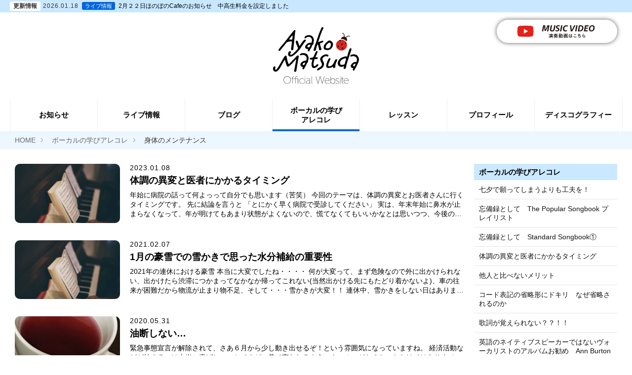

--- FILE ---
content_type: text/html; charset=UTF-8
request_url: https://ayakomatsuda.jp/learn/body-maintenance/
body_size: 15702
content:
<!DOCTYPE html>
<!--[if lt IE 7]><html class="no-js lt-ie9 lt-ie8 lt-ie7" lang="ja"> <![endif]-->
<!--[if IE 7]><html class="no-js lt-ie9 lt-ie8" lang="ja"> <![endif]-->
<!--[if IE 8]><html class="no-js lt-ie9" lang="ja"> <![endif]-->
<!--[if gt IE 8]><!-->
<html class="no-js" lang="ja">
<!--<![endif]-->
<head>
<meta charset="UTF-8">
<title>身体のメンテナンス | 松田あやこオフィシャルサイト</title>
<meta http-equiv="X-UA-Compatible" content="IE=edge">
<meta name="viewport" content="width=device-width, initial-scale=1.0, viewport-fit=cover">
<meta property="og:url" content="https://ayakomatsuda.jp/learn/body-maintenance/">
<meta property="og:site_name" content="松田あやこオフィシャルサイト">
<meta property="og:title" content="身体のメンテナンス | 松田あやこオフィシャルサイト">
<meta property="og:type" content="article">
<meta property="og:description" content="ジャズボーカリスト・松田あやこオフィシャルウェブサイト。北陸・関東を中心に活動しているジャズボーカリスト・松田あやこの情報を発信しています。ライブ情報、お知らせ、レッスンのご案内など。">
<meta property="og:image" content="https://ayakomatsuda.jp/media/001/201908/85f943f26c1fe793e93a1166aff99b3a.png">
<meta property="og:image:secure_url" content="https://ayakomatsuda.jp/media/001/201908/85f943f26c1fe793e93a1166aff99b3a.png" />
<meta property="og:image:width" content="1200" />
<meta property="og:image:height" content="630" />
<meta name="description" content="ジャズボーカリスト・松田あやこオフィシャルウェブサイト。北陸・関東を中心に活動しているジャズボーカリスト・松田あやこの情報を発信しています。ライブ情報、お知らせ、レッスンのご案内など。">
<meta name="keywords" content="松田あやこ, ジャズボーカル, jazz vocal, Ayako Matsuda">
<meta name="twitter:title" content="身体のメンテナンス | 松田あやこオフィシャルサイト">
<meta name="twitter:card" content="summary">
<meta name="twitter:domain" content="ayakomatsuda.jp">
<meta name="twitter:image" content="https://ayakomatsuda.jp/archives/001/201908/85f943f26c1fe793e93a1166aff99b3a.png">
<meta name="twitter:creator" content="@matsuda_ayako">
<meta property="fb:admins" content="ayako.songtian">
<link rel="alternate" type="application/rss+xml" title="RSS 2.0" href="https://ayakomatsuda.jp/rss2.xml">
<link rel="stylesheet" href="/themes/system/css/normalize.css?date=20250723143755">
<link rel="stylesheet" href="/themes/system/css/acms.min.css?date=20250723143755">
<style>
@charset "UTF-8";body{background:#fff;color:#333;font-family:-apple-system,BlinkMacSystemFont,Segoe UI,Roboto,Helvetica Neue,Arial,Hiragino Kaku Gothic Pro,ヒラギノ角ゴ Pro W3,Meiryo,メイリオ,ＭＳ\ Ｐゴシック,MS PGothic,sans-serif;font-size:14px}a{border:none;color:#006dd9}a,a:visited{text-decoration:none}a:visited{color:#7f5ad7}a:active{color:#006dd9;text-decoration:none}a:hover{color:#006dd9;text-decoration:underline}.acms-container{max-width:1140px;padding-right:10px;padding-left:10px;padding-right:calc(10px + constant(safe-area-inset-right));padding-left:calc(10px + constant(safe-area-inset-left))}.acms-container .acms-container{padding:0}.narrow-container{margin:0 auto;max-width:960px;padding-right:10px;padding-left:10px;padding-right:calc(10px + constant(safe-area-inset-right));padding-left:calc(10px + constant(safe-area-inset-left))}@keyframes fade-in{020to{display:block;opacity:1}}.banner{margin:0;padding:0;list-style:none}.banner a{display:block;transition:opacity .25s ease-out}.banner a:hover{opacity:.75}.banner-list-item{margin:0 0 20px}.btn{background:#999;font-weight:700;color:#fff;line-height:1.3;border:0;display:inline-block;padding:6px 15px;border-radius:3px}.btn:hover,.btn:visited{color:#fff;text-decoration:none}.btn:active,.btn:focus{color:#fff;box-shadow:inset 0 1px 3px 0 rgba(0,0,0,.5)}.btn:hover{background-color:#999;background-image:linear-gradient(180deg,#c1c1c1,#999);color:#fff}.btn:active,.btn:focus{background:#878787}.btn-attention{background:#ff9a00;font-weight:700;color:#fff;line-height:1.3;border:0;display:inline-block;padding:6px 15px;border-radius:3px}.btn-attention:hover,.btn-attention:visited{color:#fff;text-decoration:none}.btn-attention:active,.btn-attention:focus{color:#fff;box-shadow:inset 0 1px 3px 0 rgba(0,0,0,.5)}.btn-attention:hover{background-color:#ff9a00;background-image:linear-gradient(180deg,#fdd87d,#ff9a00);color:#fff}.btn-attention:active,.btn-attention:focus{background:#eda800}.btn-large{background:#999;font-weight:700;color:#fff;line-height:1.3;border:0;display:inline-block;padding:15px 20px;text-align:center;border-radius:5px;font-size:20px;box-sizing:border-box;transition:background-color .25s linear}.btn-large:hover,.btn-large:visited{color:#fff;text-decoration:none}.btn-large:active,.btn-large:focus{color:#fff;box-shadow:inset 0 1px 3px 0 rgba(0,0,0,.5)}.btn-large:hover{background:#777}.btn-large:active,.btn-large:focus{background:#878787}.btn-attention-large{background:#ff9a00;font-weight:700;color:#fff;line-height:1.3;border:0;display:inline-block;padding:15px 20px;text-align:center;border-radius:5px;font-size:20px;box-sizing:border-box;transition:background-color .25s linear}.btn-attention-large:hover,.btn-attention-large:visited{color:#fff;text-decoration:none}.btn-attention-large:active,.btn-attention-large:focus{color:#fff;box-shadow:inset 0 1px 3px 0 rgba(0,0,0,.5)}.btn-attention-large:hover{background:#ff7e00}.btn-attention-large:active,.btn-attention-large:focus{background:#eda800}.btn-block-large{width:100%;background:#999;font-weight:700;color:#fff;line-height:1.3;border:0;display:inline-block;padding:15px 20px;text-align:center;border-radius:5px;font-size:20px;box-sizing:border-box;transition:background-color .25s linear}.btn-block-large:hover,.btn-block-large:visited{color:#fff;text-decoration:none}.btn-block-large:active,.btn-block-large:focus{color:#fff;box-shadow:inset 0 1px 3px 0 rgba(0,0,0,.5)}.btn-block-large:hover{background:#777}.btn-block-large:active,.btn-block-large:focus{background:#878787}.btn-attention-block-large{width:100%;background:#ff9a00;font-weight:700;color:#fff;line-height:1.3;border:0;display:inline-block;padding:15px 20px;text-align:center;border-radius:5px;font-size:20px;box-sizing:border-box;transition:background-color .25s linear}.btn-attention-block-large:hover,.btn-attention-block-large:visited{color:#fff;text-decoration:none}.btn-attention-block-large:active,.btn-attention-block-large:focus{color:#fff;box-shadow:inset 0 1px 3px 0 rgba(0,0,0,.5)}.btn-attention-block-large:hover{background:#ff7e00}.btn-attention-block-large:active,.btn-attention-block-large:focus{background:#eda800}@media (min-width:768px){.btn-attention-block-large,.btn-block-large{max-width:360px}}@media (max-width:767px){.btn-search-block{display:block;width:100%;max-width:360px;margin:0 auto;padding:15px 20px;font-size:20px}}.home-btn{margin:20px auto 10px}.btn-border{display:inline-block;padding:7px 10px;color:#333;font-size:16px;border-radius:4px;border:1px solid #ccc}.btn-border [class*=acms-icon-]{color:#ccc;font-size:14px}.btn-border:hover{text-decoration:none}.card{margin:0 0 40px;padding:0;list-style:none;border-left:1px solid #e5e5e5}.card-item{border-top:1px solid #e5e5e5;border-right:1px solid #e5e5e5;border-bottom:1px solid #e5e5e5}.card-link{display:block;margin:0 -10px;padding:10px;color:#333}.card-link:hover{text-decoration:none;background:#eee;transition:background-color .25s linear}.card-link:active,.card-link:focus,.card-link:hover,.card-link:visited{color:#333}.card-img{margin:0 0 10px}.card-title{margin:0;font-size:16px;font-weight:700}.card-detail{font-size:13px}.headline-item{line-height:1.5}.headline-link{color:#333;transition:background-color .25s ease-out}.headline-link:active,.headline-link:focus,.headline-link:hover,.headline-link:visited{color:#333}.headline-link:hover{padding:10px;background:#f1f1f1}.headline-title{margin:0 10px}@media screen and (max-width:479px){.headline-item{padding:10px 0}.headline-title{display:block;margin:0}}@media screen and (min-width:768px){a.list-link.acms-list-group-item{padding:10px 20px 10px 10px;transition:padding .15s ease-out}a.list-link.acms-list-group-item:hover{padding:10px 10px 10px 20px;transition:padding .25s ease-out}a.list-link.acms-list-group-label-parent{padding:10px 30px 10px 10px;transition:padding .15s ease-out}a.list-link.acms-list-group-label-parent:hover{padding:10px 30px 10px 20px}}.list-results-wrap{margin:15px 0;padding:10px;border:1px solid #ccc}.list-results-heading{padding:5px;margin:0 0 10px;background:#e5e5e5}.list-results{position:relative;margin:0}.list-results-item{position:absolute;width:100px}.list-results-detail{margin:0;padding:0 0 0 100px;font-weight:700}.module-section{margin:0 0 30px}.module-header{position:relative;margin:0;padding:5px 0;color:#333;border-bottom:2px solid #333}.module-header+.banner,.module-header+.card,.module-header+.entry-column,.module-header+.search-form,.module-header+.summary-default,.module-header+.thumbnail{margin-top:10px}.module-heading{margin:0;font-size:18px}.module-heading [class*=acms-icon-]{margin:0 10px 0 0;vertical-align:baseline}a.module-index-link{position:absolute;bottom:5px;right:0;color:#333;font-size:16px}a.module-index-link [class*=acms-icon-]{color:#ccc;font-size:14px}.group-list{list-style:none;padding:0 10px}.heading-align-left .group-heading{text-align:left}.heading-align-center .group-heading{text-align:center}.heading-align-right .group-heading{text-align:right}.detail-align-left .group-detail{text-align:left}.detail-align-center .group-detail{text-align:center}.detail-align-right .group-detail{text-align:right}.btn-align-left .group-btn-wrap{text-align:left}.btn-align-center .group-btn-wrap{text-align:center}.btn-align-right .group-btn-wrap{text-align:right}.page-title-wrapper{display:table;position:relative;width:100%;height:100px;color:#fff;background:url(https://ayakomatsuda.jp/themes/ayakomatsuda/images/bg_other.jpg?v=20190625110756) #333 no-repeat 50%;background-size:cover}.page-title-filter{position:absolute;top:0;left:0;bottom:0;right:0;background:rgba(0,0,0,.5)}.page-title-inner{display:table-cell;position:relative;padding:15px 0;vertical-align:middle}.page-title{margin:0 0 10px;font-size:30px;font-weight:700;line-height:1.2}.page-title a{color:#fff}.page-description{margin:10px 0;font-size:16px;line-height:1.5}@media (min-width:768px){.page-title-wrapper{height:270px}}.pager{list-style:none;margin:0 -5px 50px;padding:0;text-align:center}.pager li{display:inline-block;margin:0 5px}.pager li.cur{color:#fff;background:#767676}.pager-link,.pager li.cur{padding:5px 20px;border-radius:3px}.pager-link{display:block;color:#333;background:#e5e5e5}.pager-link:active,.pager-link:focus,.pager-link:visited{color:#333}.pager-link:hover{color:#fff;text-decoration:none;background:#333}.pager-link-forward{float:right}.pager-link-prev{float:left}@media screen and (min-width:768px){.pager-link,.pager li.cur{padding:5px 10px}}.serial-nav{list-style:none;margin:-25px 0 60px;padding:0}.serial-nav .serial-nav-item{display:block;float:none}.serial-nav .serial-nav-item-prev{text-align:left}.serial-nav .serial-nav-item-next{text-align:right}.serial-nav a{display:block;padding:25px 0;border-bottom:1px solid #e5e5e5;color:#333}.serial-nav a:active,.serial-nav a:focus,.serial-nav a:hover,.serial-nav a:visited{color:inherit;text-decoration:none}.serial-nav a:hover{background:#e5e5e5}@media screen and (min-width:768px){.serial-nav{margin:0 0 60px;border:0}.serial-nav .serial-nav-item-prev{float:left}.serial-nav .serial-nav-item-next{float:right}.serial-nav a{display:inline;border:0}.serial-nav a:hover{text-decoration:underline;background:0}}.search-form .btn-search{padding:10px 20px;font-size:16px;filter:none;background:#333;color:#fff;border-radius:0 4px 4px 0;border:1px solid #333}.search-form .btn-search:active,.search-form .btn-search:focus,.search-form .btn-search:hover{background:#666}.search-form input[type=search]{padding:9px 10px;height:40px;font-size:16px;box-sizing:border-box}input[type=search].search-form-input{padding-top:5px;padding-bottom:4px;font-size:20px;box-sizing:border-box}.slick-slider{padding:0 0 12px}.slick-slider img{margin:0 auto}.fix-height{height:300px;overflow:hidden}.slick-slide:hover{cursor:pointer}.slick-list:focus:focus{position:relative}.slick-list:focus:focus:before{content:"";position:absolute;top:0;right:0;bottom:0;left:0;border:2px dotted #00c2ff;z-index:-1}.js-slider .slick-list:focus{position:relative}.js-slider .slick-list:focus:before{content:"";position:absolute;top:0;right:0;bottom:0;left:0;border:2px dotted #00c2ff;z-index:1}.main-slider-image{height:300px;background:no-repeat 50% #333;background-size:cover}.main-slider-image a:hover{text-decoration:none}.main-slider-text-outer{height:100%}.main-slider-text-wrap{display:table;width:100%;height:100%}.main-slider-text-inner{display:table-cell;padding:0 20px;text-align:center;vertical-align:middle}.main-slider-main-copy{margin:0;color:#fff;font-weight:700;font-size:24px}.main-slider-side-copy{margin:0;color:#fff;font-size:16px}.slick-list,.slick-track{-webkit-transform:translateZ(0);-webkit-perspective:1000}.slick-next,.slick-prev{font-size:0;line-height:0;position:absolute;top:50%;display:block;width:19px;height:60px;margin-top:-29px;padding:0;cursor:pointer;color:transparent;border:none;outline:none;background:transparent}.slick-next:focus,.slick-prev:focus{border:1px dotted #fff}.slick-prev{left:10px;background:url(https://ayakomatsuda.jp/themes/ayakomatsuda/images/marker/icon_white_arrow_left.png?v=20190625110756) no-repeat}.slick-next{right:10px;background:url(https://ayakomatsuda.jp/themes/ayakomatsuda/images/marker/icon_white_arrow_right.png?v=20190625110756) no-repeat}.slick-dots{position:relative;clear:both;margin:-35px 0 0;padding:0;list-style:none;text-align:center}.slick-dots li{display:inline-block}.slick-dots li button{content:"";position:relative;display:inline-block;width:15px;height:15px;margin:0 8px;font-size:0;background:#fff;border-radius:7px;border:1px solid transparent}.slick-dots li button:focus{outline:0;border:1px solid #c41134}.slick-dots li:hover button{cursor:pointer}.slick-dots li.slick-active button{background:#c41134}.slick-dots button{position:absolute;width:1px;height:1px;margin:-1px;padding:0;border:0;overflow:hidden;clip:rect(0 0 0 0)}#autoplay-btn{position:absolute;right:10px;right:calc(10px + constant(safe-area-inset-right));bottom:10px;width:50px;height:50px;color:#fff;border:0;border-radius:50%;background:rgba(0,0,0,.7);outline:0;z-index:1}#autoplay-btn:hover{background:rgba(0,0,0,.9)}#autoplay-btn:active:before,#autoplay-btn:focus:before{content:"";position:absolute;top:0;left:0;right:0;bottom:0;display:block;width:100%;height:100%;border:1px dotted #fff}#autoplay-btn:after{content:"";position:absolute;top:15px;left:17px;display:block;box-sizing:border-box;width:16px;height:20px;margin-left:0;border-top:none;border-right:5px solid #fff;border-bottom:none;border-left:5px solid #fff}#autoplay-btn.active:after{left:15px;width:0;height:0;margin-left:5px;border-style:solid;border-width:10px 0 10px 15px;border-color:transparent transparent transparent #fff}@media screen and (min-width:768px){.slick-prev{left:50px}.slick-next{right:50px}.fix-height,.main-slider-image{height:400px}.main-slider-main-copy{font-size:40px}.main-slider-side-copy{font-size:24px}}.summary-default{margin:0 0 20px;padding:0;list-style:none;border-left:1px solid #e5e5e5;border-top:1px solid #e5e5e5}.summary-default:after,.summary-default:before{content:" ";display:table}.summary-default:after{clear:both}.summary-default.slick-initialized{margin-right:-20px;margin-left:-20px;overflow:hidden;border:0}.summary-default .slick-list{padding:0 0 0 20px;overflow:inherit}.summary-default .slick-dots{margin:0}.summary-default .slick-dots button{background:#e5e5e5}.summary-default .slick-dots .slick-active button{background:#c41134}.summary-default-item{display:block;padding:0 10px;color:#333;border-right:1px solid #e5e5e5;border-bottom:1px solid #e5e5e5;box-sizing:border-box;transition:background-color .25s ease-out}.acms-entry .summary-default-item{padding:10px}.slick-initialized .summary-default-item{width:280px;margin:2px 10px 2px 2px;box-shadow:1px 1px 1px 1px rgba(0,0,0,.08),-1px -1px 1px 1px rgba(0,0,0,.08);border:0}.summary-default-link{display:block;margin:0 -10px;padding:10px;color:#333;transition:background .2s}.summary-default-link:active,.summary-default-link:focus,.summary-default-link:hover,.summary-default-link:visited{color:#333}.summary-default-link:hover{text-decoration:none;background:#f1f1f1}.summary-title{margin:0 0 10px;font-size:16px;font-weight:700}.summary-detail{margin:0;line-height:1.5;font-size:13px}@media screen and (min-width:480px){.summary-default{margin:0 0 20px}}.thumbnail{margin:0;padding:0;list-style:none}.thumbnail-item{transition:opacity .2s}.thumbnail-item:hover{opacity:.75}.thumbnail-link{display:block;color:#333}.thumbnail-link:hover{color:#333;text-decoration:none}.thumbnail-link:visited{color:#333}.thumbnail-img{display:block;transition:opacity .25s ease-out;-webkit-backface-visibility:hidden;backface-visibility:hidden}.thumbnail-title{margin:5px 0 10px;font-weight:700;font-size:15px}.topicpath{margin-bottom:30px;padding:10px 0;background:#f5f5f5}.topicpath-list{list-style:none;margin:0 auto}.topicpath-item{float:left;padding:0 10px 0 23px;background:url(https://ayakomatsuda.jp/themes/ayakomatsuda/images/marker/icon_arrow.png?v=20190625110756) no-repeat 0}.topicpath-item:first-child{padding:0 10px 0 0;background:0}.topicpath-link{color:#666;font-size:14px}.topicpath-link:active,.topicpath-link:focus,.topicpath-link:visited{color:#666}.entry{margin:0 0 25px;border-bottom:1px solid #e5e5e5}.page-header{margin:0 0 20px}.entry-info{margin-top:0}.entry-category,.entry-info,.entry-new{font-size:14px}.entry-title{margin:10px 0}.entry-title a{color:#333}.acms-entry h2 .entry-title{padding:0}.entry-column{color:#333;word-wrap:break-word}.entry-column h2{margin:0 10px 25px;padding:5px 10px;font-size:20px;color:#666;border-left:4px solid #666}.entry-column h2.module-heading{margin:0;padding:0;border:0}.entry-column h3{padding:5px 10px;background:#e5e5e5}.entry-column h3,.entry-column h4{margin:0 10px 20px;font-size:18px;color:#333}.entry-column a:link{text-decoration:none}.entry-column a:active,.entry-column a:focus,.entry-column a:hover{text-decoration:underline}.entry-column a:visited{color:#7f5ad7;text-decoration:none}.entry-column p{margin-top:0;margin-bottom:30px;font-size:16px;line-height:1.7}.entry-column p.entry-danger-text{color:#c41134;font-weight:700}.entry-column p.summary-title{margin:0 0 10px}.entry-column p.summary-detail{margin:0 0 10px;font-size:14px}.entry-container{margin:0 5px}[class^=column-table] .entry-container{overflow-x:auto;margin-bottom:30px}[class^=column-table] table{margin-bottom:0}.entry-column table{width:100%}.entry-column td,.entry-column th{display:block;padding:5px 10px;text-align:left;font-size:16px;line-height:1.5;color:#333;border-top:1px solid #dfdfdf;vertical-align:top}.entry-column .acms-table-responsive{border-top:0;border-bottom:0}.entry-column .acms-table-responsive td,.entry-column .acms-table-responsive th{display:table-cell;white-space:nowrap}.entry-column .acms-table-responsive table{margin:0}.entry-column th{background:#f5f5f5}.entry-column .entry-custom-table{margin-bottom:25px}@media screen and (min-width:768px){.entry-column td,.entry-column th{display:table-cell;padding:15px 20px;text-align:left;font-size:16px;border-top:1px solid #dfdfdf}.entry-column th{background:inherit}.entry-column tr:nth-child(odd){background:#f5f5f5}}.entry-column ul{margin:0 0 25px;padding:0 0 0 2em}.entry-column ul li{margin:0 0 5px;font-size:16px;line-height:1.5}.entry-column ul.summary-default{padding:0}.entry-column ul.summary-default li{margin:0}.entry-column ol{margin:0 0 25px;padding:0 0 0 2.5em}.entry-column ol li{margin:0 0 5px;font-size:16px;line-height:1.5}.entry-column dl{margin-top:0;margin-bottom:30px;font-size:16px;line-height:1.5}.entry-column dt{margin:0 0 5px;font-size:16px;font-weight:700;line-height:1.2}.entry-column dd{margin-left:0;margin-bottom:10px;font-size:16px;line-height:1.5}.entry-column blockquote{width:100%;margin-bottom:30px;padding:20px 10px 20px 20px;font-size:16px;line-height:1.8;border-left:5px solid #dedede;background:#f5f5f5;box-sizing:border-box}.entry-column .column-quote-auto blockquote{border:1px solid #d0d0d0;padding:10px}.entry-column .column-quote-auto .quoteTitleLink{color:#333}@media screen and (min-width:480px){.entry-column blockquote{padding:20px 20px 20px 30px}.entry-column .column-quote-auto blockquote{padding:15px}}.entry-column pre{width:100%;margin:0 0 30px;box-sizing:border-box;font-family:Menlo,Monaco,Courier New,monospace}.entry-column pre ol{margin:0;padding:0 0 0 2.5em}.entry-column pre ol li{line-height:1.5}.entry-column hr{border:0;border-bottom:1px solid #e5e5e5}.entry-column .caption{margin:0 0 20px;font-size:13px}.column-file-auto+.caption{margin-left:10px}.column-module{margin:0 10px}.ug-bg-color{margin:0 10px 25px;padding:20px 10px;background:#f5f5f5}.ug-bg-color :last-child{margin-bottom:0}.ug-bg-color h2{padding-top:0;padding-bottom:0}.ug-bg-color h2,.ug-bg-color h3,.ug-bg-color h4{margin-bottom:10px}@media screen and (min-width:480px){.ug-bg-color{padding:25px 15px}}.entry-column .staff-list{display:-ms-flexbox;display:flex;-ms-flex-direction:row;flex-direction:row;-ms-flex-wrap:wrap;flex-wrap:wrap;list-style:none;margin:0 10px 30px;padding:0;border-top:1px solid #eee}.entry-column .staff-item{margin:0;width:50%}.entry-column .staff-inner{display:-ms-flexbox;display:flex;-ms-flex-direction:column;flex-direction:column;padding:20px 10px;border-bottom:1px solid #eee;box-sizing:border-box}.entry-column .staff-body{-ms-flex-order:2;order:2;margin:0 0 20px}.entry-column .staff-name{padding:0;margin:0 0 15px;font-size:20px;line-height:1.3;text-align:center;background:0}.entry-column .staff-job{margin:15px 0 5px;font-size:14px;line-height:1.3;text-align:center}.entry-column .staff-profile{margin:0;font-size:14px}.entry-column .staff-img-wrap{-ms-flex-order:1;order:1}.entry-column .staff-img{display:block;margin:0 auto;border-radius:100%}@media screen and (min-width:768px){.entry-column .staff-item{width:25%}.entry-column .staff-body{margin:0}}.entry-footer{margin:0 0 20px;padding:10px;background:#f5f5f5}.entry-tag{margin:0 0 5px}.entry-tag-icon{float:left;color:#707070}.entry-tag-item{float:left;margin:0 0 0 10px}.share-wrapper{float:right}.share-text{display:inline;float:left;margin:0}.share-list{display:-ms-inline-flexbox;display:inline-flex;list-style:none;float:right;margin:0;padding:0}.share-item{display:inline-block;margin:0 0 0 15px;vertical-align:top}.share-item a{color:#999;text-decoration:none}.share-item [class*=acms-icon]{font-size:22px;vertical-align:middle}.share-item .share-item-facebook{position:relative;line-height:1.2;color:#1877f2}.share-item .share-item-facebook:before{vertical-align:middle}.share-item .share-item-facebook:focus:before{content:"";position:absolute;top:-1px;right:-1px;bottom:-1px;left:-1px;border:1px dotted #333}.share-item .share-item-twitter{position:relative;line-height:1.2;color:#55acee}.share-item .share-item-twitter:before{vertical-align:middle}.share-item .share-item-twitter:focus:before{content:"";position:absolute;top:-1px;right:-1px;bottom:-1px;left:-1px;border:1px dotted #333}.continue-link{margin:0;font-size:16px}.continue-link a{display:inline-block;padding:10px;color:#fff;line-height:1.5;font-weight:700;border-radius:3px;background:#767676}.continue-link a [class*=acms-icon]{margin:0 10px 0 0}.continue-link a:link,.continue-link a:visited{color:#fff}.continue-link a:active,.continue-link a:focus,.continue-link a:hover{color:#fff;text-decoration:none;background:#aaa}@media screen and (min-width:768px){.entry-tag{margin:0}.continue-link a{padding:5px 10px;font-weight:400}}.entry-column .entry-btn-default,.entryFormLiteEditor .entry-btn-default{background:#999;font-weight:700;color:#fff;line-height:1.3;border:0;display:inline-block;padding:6px 15px;border-radius:3px}.entry-column .entry-btn-default:hover,.entry-column .entry-btn-default:visited,.entryFormLiteEditor .entry-btn-default:hover,.entryFormLiteEditor .entry-btn-default:visited{color:#fff;text-decoration:none}.entry-column .entry-btn-default:active,.entry-column .entry-btn-default:focus,.entryFormLiteEditor .entry-btn-default:active,.entryFormLiteEditor .entry-btn-default:focus{color:#fff;box-shadow:inset 0 1px 3px 0 rgba(0,0,0,.5)}.entry-column .entry-btn-default:hover,.entryFormLiteEditor .entry-btn-default:hover{background-color:#999;background-image:linear-gradient(180deg,#c1c1c1,#999);color:#fff}.entry-column .entry-btn-default:active,.entry-column .entry-btn-default:focus,.entryFormLiteEditor .entry-btn-default:active,.entryFormLiteEditor .entry-btn-default:focus{background:#878787}.entry-column .entry-btn-attention,.entryFormLiteEditor .entry-btn-attention{background:#ff9a00;font-weight:700;color:#fff;line-height:1.3;border:0;display:inline-block;padding:6px 15px;border-radius:3px}.entry-column .entry-btn-attention:hover,.entry-column .entry-btn-attention:visited,.entryFormLiteEditor .entry-btn-attention:hover,.entryFormLiteEditor .entry-btn-attention:visited{color:#fff;text-decoration:none}.entry-column .entry-btn-attention:active,.entry-column .entry-btn-attention:focus,.entryFormLiteEditor .entry-btn-attention:active,.entryFormLiteEditor .entry-btn-attention:focus{color:#fff;box-shadow:inset 0 1px 3px 0 rgba(0,0,0,.5)}.entry-column .entry-btn-attention:hover,.entryFormLiteEditor .entry-btn-attention:hover{background-color:#ff9a00;background-image:linear-gradient(180deg,#fdd87d,#ff9a00);color:#fff}.entry-column .entry-btn-attention:active,.entry-column .entry-btn-attention:focus,.entryFormLiteEditor .entry-btn-attention:active,.entryFormLiteEditor .entry-btn-attention:focus{background:#eda800}.field-title{padding:0 10px}.field-title:first-child{margin:0 0 10px}.field-table-inner{width:100%}.field-table-inner td,.field-table-inner th{border:0}.layout-bg{background:#f6f6f6}.layout-bg,.layout-space{padding:20px 0}.center-col{float:none;margin:0 auto}.section-heading{margin:20px 0 40px;font-size:28px}.section-heading a{color:#333}.group-heading{margin:0 0 20px;font-size:18px;line-height:1.2}.group-detail{margin:0 0 30px;line-height:1.7}.group-detail,.lp-headline{font-size:16px}.lp-suggest-box{padding:50px 0}.lp-suggest-text{margin:30px 0 10px}.lp-suggest-tel{margin:0;font-size:34px;font-weight:700;color:#c38a00}.lp-suggest-tel a{color:#c38a00}.btn-shadow{box-shadow:0 2px 4px 0 rgba(0,0,0,.5)}.main:after,.main:before{content:" ";display:table}.main:after{clear:both}.main-inner{width:100%;max-width:820px}.main-inner.is-space-left{float:right}.main-inner.is-space-right{float:left}.main-inner.is-space-center{margin:0 auto}.side-title{margin-top:0;font-size:18px}.realestate-map{overflow:hidden}.realestate-map .js-s2d-ready,.realestate-map [class*=column-map-]{width:auto!important;max-width:100%}.realestate-map img[class*=column-map-]{width:auto!important;max-width:100%;height:auto}.realestate-map-entry{margin:0 10px}.entry-column table.realestate-search{margin:20px 0 30px}@media screen and (min-width:1024px){.table-nowrap{white-space:nowrap}}.realestate-search input{box-sizing:border-box}@media screen and (max-width:767px){.realestate-search td,.realestate-search th{display:block;box-sizing:border-box}.realestate-search input{box-sizing:border-box}}.contact-box .message-group{margin:0 0 35px}.contact-box .message-text{font-weight:700;color:#c41134}.contact-box .contact-no{margin:0;font-size:30px;font-weight:700;color:#333}.contact-box .contact-no a{color:inherit}.contact-box .error-text{margin:5px 0 0;color:#c41134}.contact-form{width:100%;margin:0 0 20px;padding:0;list-style:none}.contact-form,.contact-form-group{background:#e5e5e5}.contact-form-label{display:block;text-align:left;margin:0;padding:10px 10px 0}.contact-form-control{display:block;padding:10px;border-bottom:1px solid #fff}.contact-form-label{font-weight:700}.contact-form-grid{margin:0 -5px}.acms-entry .contact-form-col,.contact-form-col{margin:0 0 10px;padding:0 5px}.acms-entry .contact-form-col:last-child,.contact-form-col:last-child{margin:0}@media screen and (min-width:768px){.contact-form{display:table;width:100%}.contact-form-group{display:table-row}.contact-form-control,.contact-form-label{display:table-cell}.contact-form-label{width:33.33333%;padding:15px;vertical-align:top;border-bottom:1px solid #fff}.contact-form-control{width:66.66667%;padding:15px}.contact-form-col{margin:0}}.contact-box .mail-step{margin:0 0 35px;padding:0 10px;background:#e5e5e5;counter-reset:a}.contact-box .mail-step-item{float:left;list-style:none;margin:0 10px;padding:18px 0 14px;color:#999;font-size:16px;font-weight:700;border-bottom:4px solid transparent}.contact-box .mail-step-item:before{counter-increment:a;content:counter(a) "."}.contact-box .mail-step-item-current{color:#333;border-bottom:4px solid #333}@media screen and (min-width:768px){.contact-box .mail-step{height:60px}}.form-btn-box{margin:0 10px 50px;text-align:center}.form-btn{display:inline-block}@media screen and (min-width:768px){.form-btn-send{max-width:360px;width:100%}}.label-required{margin:0 5px;padding:2px 8px;color:#fff;font-size:12px;border-radius:3px;background:#c41134}@media screen and (min-width:768px){.label-required{float:right}}.contact-box select[required]:required{border:1px solid #c49511}.contact-box select.focused:invalid{border:1px solid #c41134}.contact-box select[required]:valid{border:1px solid #a7a7aa}.contact-box input[required]:required,.contact-box textarea[required]:required{background:#fffdeb}.contact-box input.focused:invalid,.contact-box textarea.focused:invalid{background:#ffebee}.contact-box input[required]:valid,.contact-box textarea[required]:valid{background:#fff}.contact-box input[type=date],.contact-box input[type=datetime-local],.contact-box input[type=datetime],.contact-box input[type=email],.contact-box input[type=month],.contact-box input[type=number],.contact-box input[type=password],.contact-box input[type=search],.contact-box input[type=tel],.contact-box input[type=text],.contact-box input[type=time],.contact-box input[type=url],.contact-box input[type=week]{font-size:16px;padding:0 5px;box-sizing:border-box}.contact-box textarea{font-size:16px;padding:5px 5px 4px}.contact-box select{min-height:32px;padding-top:6px;padding-bottom:5px;font-size:16px;vertical-align:top}.valid-mark{display:none}.valid-mark.valid{display:inline;color:#5cb85c;float:right}.invalid{background:#ffebee!important}.site-name{font-size:24px;font-weight:700;color:#c41134}.header-stack .site-name{margin:30px 0 20px}.site-name a,.site-name a:active,.site-name a:focus,.site-name a:hover,.site-name a:visited{color:#c41134}.site-logo{display:inline-block;width:22px;height:auto;margin:0 10px 0 0;vertical-align:middle}.site-name-text{display:inline;vertical-align:middle}.edit-link{display:inline-block;vertical-align:middle;font-size:14px}.header-nav{display:none;position:relative}@media (min-width:768px){.site-name{font-size:24px}.header-stack .site-name{text-align:center}.site-logo{width:40px}.header{display:table;width:100%}.header-stack .header{display:block}.header-logo{width:100%;vertical-align:middle}.header-stack .header-logo{display:block}.header-nav{display:none;vertical-align:middle}.header-stack .header-nav{display:block;width:100%;margin:0 0 15px}}@media (min-width:1024px){.header-logo{display:table-cell;width:40%}.header-stack .header-logo{display:block;width:100%}.header-nav{display:table-cell;width:60%}.header-stack .header-nav{display:block;width:100%;margin:0 0 15px}}.header-logo{padding:48px 0 0}.site-header{position:fixed;top:0;right:0;width:100%;padding:0 5px;padding:0 calc(5px + constant(safe-area-inset-right)) 0 calc(5px + constant(safe-area-inset-left));border-top:4px solid #333;border-bottom:1px solid #ccc;background:#fff;z-index:9999;box-sizing:border-box}.nav-menu-btn{display:inline-block;height:44px;padding:7px 5px;font-size:20px;color:#333;box-sizing:border-box}a .nav-menu-btn{color:#333}.nav-menu-btn:hover{color:#333;text-decoration:none}.nav-menu-btn-text,.nav-menu-btn .acms-icon-sort{display:inline-block}.nav-menu-btn-text{margin:0 0 0 5px;font-size:11px;font-weight:700;color:#333;vertical-align:middle}.nav-menu-action{display:table;float:right;margin:0;padding:0}.nav-menu-action-item{display:table-cell;width:44px;height:44px;vertical-align:middle;text-align:center;font-size:20px;color:#333}.nav-menu-action-link{color:#333}.nav-menu-action-link:active,.nav-menu-action-link:focus,.nav-menu-action-link:hover,.nav-menu-action-link:visited{color:#333;text-decoration:none}.navbar{display:none;width:100%}.navbar.acms-admin-module-edit-wrapper{z-index:1}.navbar ul{list-style:none;margin:0;padding:0}.navbar li a{display:block;padding:10px;color:#333;font-weight:700;font-size:16px}.navbar li a:active,.navbar li a:focus,.navbar li a:hover{text-decoration:none;color:#fff;background:#c41134}@media (min-width:768px){.header{height:100px}.navbar{display:inline-block;vertical-align:middle}.navbar>ul{float:right;list-style:none;padding:0}.header-stack .navbar>ul{float:none;display:table;width:100%;table-layout:fixed;border-right:1px solid #eee}.navbar li{float:left;position:relative;margin:0 10px;vertical-align:middle;text-align:center}.header-stack .navbar li.navbar-btn{padding:0 10px}.header-stack .navbar li{float:none;display:table-cell;border-left:1px solid #eee}.navbar li ul{display:none;position:absolute;left:0;min-width:200px}.navbar li li{margin:0}.header-stack .navbar li li{display:block;border:0}.navbar li a{padding:0;border-top:4px solid transparent;border-bottom:4px solid transparent;transition:border .25s ease-out}.navbar li a:active,.navbar li a:focus,.navbar li a:hover{color:#333;background:transparent}.header-stack .navbar li a{display:block;padding:10px;font-size:16px}.navbar li.stay a{border-bottom:4px solid #c41134}.navbar li.stay a.btn-attention{border:0}.navbar li:hover ul{display:block;z-index:10000;animation:.8s fade-in}.navbar li:hover a{border-bottom:4px solid #c41134}.navbar li:hover a.btn-attention,.navbar li:hover li a{border:0}.navbar li li{display:block;float:none;text-align:left;background:#c41134;border:0;border-top:1px solid #910021}.navbar li li:first-child{border:0}.navbar li li a{margin:0;padding:10px 15px;color:#fff;border:0}.navbar li li a:hover{color:#fff;border:0;background:#910021}.navbar a.btn-attention{background:#ff9a00;font-weight:700;color:#fff;line-height:1.3;display:inline-block;padding:6px 15px;border-radius:3px;border:0}.navbar a.btn-attention:hover,.navbar a.btn-attention:visited{color:#fff;text-decoration:none}.navbar a.btn-attention:active,.navbar a.btn-attention:focus{color:#fff;box-shadow:inset 0 1px 3px 0 rgba(0,0,0,.5)}.navbar a.btn-attention:hover{background-color:#ff9a00;background-image:linear-gradient(180deg,#fdd87d,#ff9a00);color:#fff;border:0}.navbar a.btn-attention:active,.navbar a.btn-attention:focus{background:#eda800}}@media (min-width:768px){.header-logo{padding:0}.navbar ul li a{font-size:14px}}@media (min-width:1440px){.navbar ul li a{font-size:16px}}.navbar-side{position:absolute;top:0;right:0;font-size:11px;text-align:right}.navbar-side-list{display:inline-block;list-style:none;margin:0;padding:0;border-radius:0 0 4px 4px;background:#333;overflow:hidden}.navbar-side-item{position:relative;display:inline-block;color:#fff}.navbar-side-item:before{content:"";display:block;position:absolute;top:5px;bottom:0;left:0;height:1em;border-left:1px dotted #fff}.navbar-side-item:first-child:before{content:none}.navbar-side-link{display:inline-block;padding:4px 14px 4px 10px;color:#fff}.navbar-side-link [class*=acms-icon]{margin:-2px 5px 0 0}.navbar-side-link:active,.navbar-side-link:focus,.navbar-side-link:hover,.navbar-side-link:visited{color:#fff}.navbar-side-link:hover [class*=acms-icon]{text-decoration:none}.icon-toggle-menu{position:relative;display:inline-block;width:18px;height:2px;margin:6px 0;vertical-align:middle;border-radius:1px;background-color:#333;transition:all .1s}.icon-toggle-menu:after,.icon-toggle-menu:before{content:"";position:absolute;display:block;width:18px;height:2px;transition:all .3s;border-radius:1px;background-color:#333}.icon-toggle-menu:before{top:-6px}.icon-toggle-menu:after{bottom:-6px}[aria-expanded=true] .icon-toggle-menu{background:transparent}[aria-expanded=true] .icon-toggle-menu:before{width:22px;transform:translate(-2px,6px) rotate(45deg)}[aria-expanded=true] .icon-toggle-menu:after{width:22px;transform:translate(-2px,-6px) rotate(-45deg)}@media (max-width:767px){.is-locked{overflow:hidden}.mobile-nav{position:fixed;display:none;top:0;left:0;width:100%;height:100%;padding-top:48px;background-color:#fff;opacity:0;transition-property:all;transition-duration:.3s;z-index:1000;transition-timing-function:cubic-bezier(.25,.46,.45,.94);box-sizing:border-box}.mobile-nav.is-active{display:block}.mobile-nav.is-opened{opacity:1}.mobile-nav-inner{display:-ms-flexbox;display:flex;-ms-flex-align:start;align-items:start;-ms-flex-pack:center;justify-content:center;width:100%;height:100%;padding:30px 0;box-sizing:border-box;overflow-y:scroll;-webkit-overflow-scrolling:touch}.mobile-navbar-list{list-style:none;margin:0;padding:0;font-size:18px;text-align:center;line-height:2.4}.mobile-navbar-list a:not(.btn-attention),.mobile-navbar-list a:not(.btn-attention):active,.mobile-navbar-list a:not(.btn-attention):focus,.mobile-navbar-list a:not(.btn-attention):hover,.mobile-navbar-list a:not(.btn-attention):visited{color:#333}.mobile-navbar-list .mobile-navbar-list{display:none}.mobile-nav-side{margin:20px 0;text-align:center}.mobile-nav-side-list{list-style:none;margin:0;padding:0}.mobile-nav-side-item{display:block;margin:0 0 10px}.mobile-nav-side-link,.mobile-nav-side-link:active,.mobile-nav-side-link:focus,.mobile-nav-side-link:hover,.mobile-nav-side-link:visited{color:#333}.mobile-navbar-footer{margin:15px 0 0}}.suggest-box{background:#ddd}.suggest-inner{display:table;width:100%;padding:15px 0}.suggest-item{width:100%;margin:0 auto;padding:0}.suggest-text{margin:0 0 10px;line-height:1.5;font-size:14px}.suggest-tel{margin:0 0 10px;font-size:24px;font-weight:700;color:#666}.suggest-tel a{color:inherit}.suggest-btn{margin:0}@media screen and (min-width:768px){.suggest-inner{padding:0}.suggest-item{padding:30px 10px}.suggest-tel{margin:0}.suggest-half{display:table-cell;width:50%;vertical-align:middle}}.foot-wrapper{padding:30px 0;background:#323232}.company-about{margin:0 0 30px;color:#fff}.company-name{margin:0 0 15px;color:#fff;font-size:20px;font-style:normal}.company-detail{margin:0 0 5px;padding:0;color:#fff;font-size:14px;font-style:normal}.company-detail a{color:#fff}.company-detail a:hover{text-decoration:underline}.footer-nav{float:right;width:650px;max-width:100%;margin:0 -10px}.footer-nav-item{float:left;display:block;width:25%;margin:0 0 10px;padding:0 10px;vertical-align:top;box-sizing:border-box}.footer-nav-title{margin:0 0 5px;color:#fff;font-size:16px}.footer-nav-list{list-style:none;margin:0;padding:0;color:#999}.footer-nav-list li{line-height:1.7}.footer-nav-list a{color:#999}@media screen and (max-width:767px){.footer-nav{display:none}}.page-top a:focus{display:block;border:1px dotted #fff}.page-top-btn{display:block;position:fixed;right:20px;right:calc(20px + constant(safe-area-inset-right));bottom:20px;width:44px;height:44px;overflow:hidden;text-indent:100%;white-space:nowrap;background:url(https://ayakomatsuda.jp/themes/ayakomatsuda/images/marker/btn_pageTop.png?v=20190625110756) no-repeat 50%;transform:translateZ(0);z-index:1000;opacity:0;transition:opacity .2s ease-out}.no-js .page-top-btn{opacity:.6}.page-top-btn-appear{opacity:1}@media screen and (max-width:767px){.page-top-btn{display:none}}@media screen and (min-width:768px){.page-top-btn:hover{opacity:.8;transition:opacity .25s linear}}.sns-list{list-style:none;margin:0 -5px 30px 15px;padding:0}.sns-list-item{float:left;margin:0 5px}.sns-list-item a:active,.sns-list-item a:focus,.sns-list-item a:hover,.sns-list-item a:visited{text-decoration:none}.sns-list-item .sns-list-facebook{display:block;width:30px;height:30px;text-align:center;line-height:1.5;font-size:19px;color:#fff;border-radius:4px;background:#1877f2}.sns-list-item .sns-list-facebook:before{vertical-align:middle}.sns-list-item .sns-list-twitter{display:block;width:30px;height:30px;text-align:center;line-height:1.5;font-size:19px;color:#fff;border-radius:4px;background:#55acee}.sns-list-item .sns-list-twitter:before{vertical-align:middle}.sns-list-item .sns-list-youtube{display:block;width:30px;height:30px;text-align:center;line-height:1.5;font-size:19px;color:#fff;border-radius:4px;background:#cd201f}.sns-list-item .sns-list-youtube:before{vertical-align:middle}@media screen and (min-width:768px){.sns-list{float:right;margin:0 -10px}.sns-list-item{margin:10px}.sns-list-item a:hover{opacity:.8;transition:opacity .25s linear}}.copyright{margin:0;color:#fff}.copyright-text{margin:0 auto}.copryright-logo{vertical-align:middle}</style>
<link rel="stylesheet" href="/themes/ayakomatsuda/css/font-awesome.min.css?date=20230306170032">
<link rel="stylesheet" href="/themes/ayakomatsuda/css/style.css?date=20230724155113">
<link rel="stylesheet" href="/themes/ayakomatsuda/css/style_admin.css?date=20230308150443">
<link rel="shortcut icon" href="/themes/ayakomatsuda/img/favicon.ico"/>
<script src="/js/library/jquery/jquery-3.6.1.min.js" charset="UTF-8"></script>
<script src="/acms.js?uaGroup=PC&amp;domains=ayakomatsuda.jp&amp;jsDir=js/&amp;themesDir=/themes/&amp;bid=1&amp;cid=14&amp;jQuery=3.6.1&amp;jQueryMigrate=migrate-3.0.1&amp;mediaClientResize=on&amp;fulltimeSSL=1&amp;v=685cda067dfe174e559148336d902df5&amp;dbCharset=utf8mb4&amp;umfs=1000M&amp;pms=1000M&amp;mfu=50&amp;lgImg=:2500&amp;jpegQuality=100&amp;mediaLibrary=on&amp;edition=standard&amp;urlPreviewExpire=48&amp;timemachinePreviewDefaultDevice=PC&amp;ccd=learn/body-maintenance&amp;scriptRoot=/" charset="UTF-8" id="acms-js"></script>
<script src="/themes/system/js/modernizr.js?date=20250723143755"></script>
<script src="/themes/ayakomatsuda/js/site.js?date=20230306170032" charset="UTF-8"></script>
<script async src="https://www.googletagmanager.com/gtag/js?id=UA-146516915-1"></script>
<script>
  window.dataLayer = window.dataLayer || [];
  function gtag(){dataLayer.push(arguments);}
  gtag('js', new Date());

  gtag('config', 'UA-146516915-1');
</script>
<script type="application/ld+json">
{
	"@context": "http://schema.org",
	"@type": "BreadcrumbList",
	"itemListElement":
	[
	{
		"@type": "ListItem",
		"position": 1,
		"item":
		{
		"@id": "https://ayakomatsuda.jp/",
		"name": "HOME"
		}
	},
	{
		"@type": "ListItem",
		"position": 2,
		"item":
		{
		"@id": "https://ayakomatsuda.jp/learn/",
		"name": "ボーカルの学びアレコレ"
		}
	},
	{
		"@type": "ListItem",
		"position": 3,
		"item":
		{
		"@id": "https://ayakomatsuda.jp/learn/body-maintenance/",
		"name": "身体のメンテナンス"
		}
	}
	]
}
</script>
<script>
    ACMS.Ready(function() {
        ACMS.Config.LiteEditorConf.btnOptions.push({
            label: 'アンダーライン',
            tag: 'span',
            className: 'text_custom1',
            sampleText: 'アンダーライン'
        }, {
            label: '文字（レッド）',
            tag: 'span',
            className: 'text_custom2',
            sampleText: 'テキストレッド'
        }, {
            label: '文字（ブルー）',
            tag: 'span',
            className: 'text_custom3',
            sampleText: 'テキストブルー'
        }, {
            label: '太文字',
            tag: 'span',
            className: 'text_custom4',
            sampleText: '太文字'
        });
    });
</script>
<script async src="https://www.googletagmanager.com/gtag/js?id=UA-146516915-1"></script>
<script>
    window.dataLayer = window.dataLayer || [];
    function gtag(){dataLayer.push(arguments);}
    gtag('js', new Date());

    gtag('config', 'UA-146516915-1');
</script>
<script data-ad-client="ca-pub-3591156226379141" async src="https://pagead2.googlesyndication.com/pagead/js/adsbygoogle.js"></script>
<meta name="csrf-token" content="6dcf6ef94a546ed68eeb156f11dbb9f9a7c0d586139bfc9e31ffa50ce157c69b"><script type="text/javascript" src="/js/dest/vendor.js?date=20250723143755" charset="UTF-8" async defer></script>
<script type="text/javascript" src="/js/dest/index.js?date=20250723143755" charset="UTF-8" async defer></script>
<meta name="generator" content="a-blog cms" />
</head>
<body class="index_body body-maintenance_body">
<div class="wrap0__top_info pc_only">
<div class="acms-container ">
<div class="acms-grid">
<div class="wrap__top_info">
<span class="new__top_info">更新<br class="sp_tb_only">情報</span>
<time datetime="2026-01-18">2026.01.18</time>
<h3 class="h3__top_info"><a href="https://ayakomatsuda.jp/live/entry-279.html" class="a__top_info no_td"> <span class="ccd__top_info">ライブ情報</span>2月２２日ほのぼのCafeのお知らせ　中高生料金を設定しました</a></h3>
</div>
</div>
</div>
</div>
<header class="head-wrapper">
<div class="acms-container">
<div class="header header-stack" role="banner">
<div class="header-logo">
<div class="wrap__header_logo">
<h1 class="site-name">
<a href="https://ayakomatsuda.jp/" class="a__header_logo"><img src="/themes/ayakomatsuda/img/logo_hero.svg"
alt="Ayako Matsuda Official Website" class="acms-img-responsive img__header_logo"></a>
</h1>
</div>
<figure class="banner__mv_header pc_only">
<a href="https://ayakomatsuda.jp/music_video/"><img src="/themes/ayakomatsuda/img/mv_banner.svg"
class="op acms-img-responsive img__banner__mv_header" alt="MUSIC VIDEO"></a>
</figure>
<div class="acms-hide-md acms-hide-lg acms-hide-xl">
<nav class="site-header js-offcanvas-header">
<a id="nav-open-btn" href="#mobile-nav" data-target="#mobile-nav"
class="nav-menu-btn js-mobile-nav-btn" tabindex="-1" aria-expanded="false"><span
class="icon-toggle-menu"></span></a>
</nav>
</div>
</div>
<div class="header-nav">
<div class="acms-grid">
<nav class="navbar">
<ul>
<li class="js-link_match_location">
<a href="https://ayakomatsuda.jp/news/" target="">
お知らせ
</a>
</li>
<li class="js-link_match_location">
<a href="https://ayakomatsuda.jp/live/" target="">
ライブ情報
</a>
</li>
<li class="js-link_match_location">
<a href="https://ayakomatsuda.jp/blog/" target="">
ブログ
</a>
</li>
<li class="js-link_match_location">
<a href="https://ayakomatsuda.jp/learn/" target="">
ボーカルの学び<br class="pc_only">アレコレ
</a>
</li>
<li class="js-link_match_location">
<a href="https://ayakomatsuda.jp/lesson/" target="">
レッスン
</a>
</li>
<li class="js-link_match_location">
<a href="https://ayakomatsuda.jp/profile/" target="">
プロフィール
</a>
</li>
<li class="js-link_match_location">
<a href="https://ayakomatsuda.jp/discography/" target="">
ディスコグラフィー
</a>
</li>
</ul>
</nav>
</div>
</div>
</div>
</div>
</header>
<style>
.nav-menu-btn {
display: flex;
align-items: center;
justify-content: center;
height: 55px;
width: 55px;
padding: initial;
font-size: 20px;
color: #fff;
box-sizing: border-box;
position: fixed;
bottom: 35px;
left: 15px;
background: #0066dd;
border-radius: 30px;
}
.icon-toggle-menu {
position: relative;
display: inline-block;
width: 30px;
height: 3px;
margin: 5px 0;
vertical-align: middle;
border-radius: 1px;
background-color: #fff;
-webkit-transition: all .1s;
transition: all .1s;
}
.icon-toggle-menu:after,
.icon-toggle-menu:before {
content: "";
position: absolute;
display: block;
width: 30px;
height: 3px;
-webkit-transition: all .3s;
transition: all .3s;
border-radius: 1px;
background-color: #fff;
}
.icon-toggle-menu:before {
top: -8px;
}
.icon-toggle-menu:after {
bottom: -8px;
}
[aria-expanded=true] .icon-toggle-menu:after {
width: 30px;
transform: translate(0px, -8px) rotate(-45deg);
}
[aria-expanded=true] .icon-toggle-menu:before {
width: 30px;
transform: translate(0px, 8px) rotate(45deg);
}
</style>
<nav class="topicpath">
<ol class="topicpath-list acms-container sp-container clearfix">
<li class="topicpath-item">
<a href="https://ayakomatsuda.jp/" class="topicpath-link">HOME</a>
</li>
<li class="topicpath-item">
<a href="https://ayakomatsuda.jp/learn/" class="topicpath-link">ボーカルの学びアレコレ</a>
</li>
<li class="topicpath-item">
<a href="https://ayakomatsuda.jp/learn/body-maintenance/" class="topicpath-link">身体のメンテナンス</a>
</li>
</ol>
</nav>
<div class="acms-container js-pretty-scroll-container">
<div class="acms-grid">
<main class="acms-col-lg-9 main">
<div class="main-inner is-space-right">
<section id="es_index">
<div class="wrap_es_index">
<div class="wrap0__img_es_index acms-grid js-biggerlink">
<div class="acms-col-4 acms-col-sm-3 wrap__img_es_index">
<a href="https://ayakomatsuda.jp/learn/body-maintenance/entry-249.html" class="a__img_es_index" aria-label="体調の異変と医者にかかるタイミング">
<img src="/themes/ayakomatsuda/images/default/noimage.gif" alt="体調の異変と医者にかかるタイミング"
width="213" height="120" class="js-lazy-load op acms-img-responsive img-br10px">
</a>
</div>
<div class="acms-col-8 acms-col-sm-9 wrap__contents_es_index">
<p class="p__time__es_index"><time
datetime="2023-01-08">2023.01.08</time>
</p>
<h3 class="h3__es_index"><a href="https://ayakomatsuda.jp/learn/body-maintenance/entry-249.html" class="a__contents_es_index">体調の異変と医者にかかるタイミング</a></h3>
<p class="p__summary_es_index"><a href="https://ayakomatsuda.jp/learn/body-maintenance/entry-249.html" class="a2__contents_es_index">年始に病院の話って何よっって自分でも思います（苦笑） 今回のテーマは、体調の異変とお医者さんに行くタイミングです。 先に結論を言うと 「とにかく早く病院で受診してください」 実は、年末年始に鼻水が止まらなくなって、年が明けてもあまり状態がよくないので、慌てなくてもいいかなとは思いつつ、今後の練習や準...</a></p>
</div>
</div>
<div class="wrap0__img_es_index acms-grid js-biggerlink">
<div class="acms-col-4 acms-col-sm-3 wrap__img_es_index">
<a href="https://ayakomatsuda.jp/learn/body-maintenance/entry-172.html" class="a__img_es_index" aria-label="1月の豪雪での雪かきで思った水分補給の重要性">
<img src="/themes/ayakomatsuda/images/default/noimage.gif" alt="1月の豪雪での雪かきで思った水分補給の重要性"
width="213" height="120" class="js-lazy-load op acms-img-responsive img-br10px">
</a>
</div>
<div class="acms-col-8 acms-col-sm-9 wrap__contents_es_index">
<p class="p__time__es_index"><time
datetime="2021-02-07">2021.02.07</time>
</p>
<h3 class="h3__es_index"><a href="https://ayakomatsuda.jp/learn/body-maintenance/entry-172.html" class="a__contents_es_index">1月の豪雪での雪かきで思った水分補給の重要性</a></h3>
<p class="p__summary_es_index"><a href="https://ayakomatsuda.jp/learn/body-maintenance/entry-172.html" class="a2__contents_es_index">2021年の連休における豪雪 本当に大変でしたね・・・・ 何が大変って、まず危険なので外に出かけられない、出かけたら渋滞につかまってなかなか帰ってこれない(当然出かける先にもたどり着かないよ)、車の往来が困難だから物流が止まり物不足、そして・・・雪かきが大変！！ 連休中、雪かきをしない日はありませんでした...</a></p>
</div>
</div>
<div class="wrap0__img_es_index acms-grid js-biggerlink">
<div class="acms-col-4 acms-col-sm-3 wrap__img_es_index">
<a href="https://ayakomatsuda.jp/learn/body-maintenance/entry-126.html" class="a__img_es_index" aria-label="油断しない…">
<img src="/themes/ayakomatsuda/images/placeholder/image.svg" data-src="/archives/001/202005/mode3_w320_h180-0b1107b86a5de80184d999d9334177bea0afd1ad72f47d5f5721d8e023336805.jpg"
alt="油断しない…" width="320" height="180" class="js-lazy-load op acms-img-responsive img-br10px">
</a>
</div>
<div class="acms-col-8 acms-col-sm-9 wrap__contents_es_index">
<p class="p__time__es_index"><time
datetime="2020-05-31">2020.05.31</time>
</p>
<h3 class="h3__es_index"><a href="https://ayakomatsuda.jp/learn/body-maintenance/entry-126.html" class="a__contents_es_index">油断しない…</a></h3>
<p class="p__summary_es_index"><a href="https://ayakomatsuda.jp/learn/body-maintenance/entry-126.html" class="a2__contents_es_index">緊急事態宣言が解除されて、さあ６月から少し動き出せるぞ！という雰囲気になっていますね。 経済活動などが始まるのは本当に喜ばしいことですが、巷で言われるようにウィルスがなくなったわけではありません。 また、暖かくなって、風邪などもかかりにくくなりましたが、油断は禁物ですね。 以前、ブログでもご紹介しま...</a></p>
</div>
</div>
<div class="wrap0__img_es_index acms-grid js-biggerlink">
<div class="acms-col-4 acms-col-sm-3 wrap__img_es_index">
<a href="https://ayakomatsuda.jp/learn/body-maintenance/entry-97.html" class="a__img_es_index" aria-label="【甘く見てはいけない！】ライブやレッスンで歌う前にコンディションを整える方法">
<img src="/themes/ayakomatsuda/images/placeholder/image.svg" data-src="/archives/001/202001/mode3_w320_h180-c9d2e85afcaaa9e1bb78050b4fb02e53.jpg"
alt="【甘く見てはいけない！】ライブやレッスンで歌う前にコンディションを整える方法" width="320" height="180" class="js-lazy-load op acms-img-responsive img-br10px">
</a>
</div>
<div class="acms-col-8 acms-col-sm-9 wrap__contents_es_index">
<p class="p__time__es_index"><time
datetime="2020-01-13">2020.01.13</time>
</p>
<h3 class="h3__es_index"><a href="https://ayakomatsuda.jp/learn/body-maintenance/entry-97.html" class="a__contents_es_index">【甘く見てはいけない！】ライブやレッスンで歌う前にコンディションを整える方法</a></h3>
<p class="p__summary_es_index"><a href="https://ayakomatsuda.jp/learn/body-maintenance/entry-97.html" class="a2__contents_es_index">レッスンでのある日の出来事・・・ 発声練習を始めたところで生徒さんの声を聞いてなんだか違和感を覚えました（汗） なんだか声が起き上がってない＝息のスピードが感じられない 血が巡ってないような、元気なさげな声・・・ （う～ん、何か嫌なことがあったのかな？？？）←ちなみに声を聞いてその人の身体的心理的状態...</a></p>
</div>
</div>
<div class="wrap0__img_es_index acms-grid js-biggerlink">
<div class="acms-col-4 acms-col-sm-3 wrap__img_es_index">
<a href="https://ayakomatsuda.jp/learn/body-maintenance/kaze_yobou.html" class="a__img_es_index" aria-label="【ボーカリストは身体が大事】「風邪をひかないように」は逆効果！？ 風邪を予防する意外な方法">
<img src="/themes/ayakomatsuda/images/placeholder/image.svg" data-src="/archives/001/201910/mode3_w320_h180-efce0f1e80b527ac47b4882b8d05ee6c.jpg"
alt="【ボーカリストは身体が大事】「風邪をひかないように」は逆効果！？ 風邪を予防する意外な方法" width="320" height="180" class="js-lazy-load op acms-img-responsive img-br10px">
</a>
</div>
<div class="acms-col-8 acms-col-sm-9 wrap__contents_es_index">
<p class="p__time__es_index"><time
datetime="2019-10-02">2019.10.02</time>
</p>
<h3 class="h3__es_index"><a href="https://ayakomatsuda.jp/learn/body-maintenance/kaze_yobou.html" class="a__contents_es_index">【ボーカリストは身体が大事】「風邪をひかないように」は逆効果！？ 風邪を予防する意外な方法</a></h3>
<p class="p__summary_es_index"><a href="https://ayakomatsuda.jp/learn/body-maintenance/kaze_yobou.html" class="a2__contents_es_index">２０１９年１０月に入り、まだまだ暑い富山県です・・・ とはいえ、秋の気配が近づいてきているのも事実 これからの季節、気を遣うのが風邪対策 風邪対策で普通にすることと言えば、 うがい 手洗い マスク着用 くらいですね・・・ それ以外に何があるのかというと、 私が気を付けているのが、 ・デパ地下やスーパーで試...</a></p>
</div>
</div>
</div>
</section>
<script async src="https://pagead2.googlesyndication.com/pagead/js/adsbygoogle.js"></script>
<ins class="adsbygoogle" style="display:block" data-ad-format="fluid" data-ad-layout-key="-fb+5w+4e-db+86" data-ad-client="ca-pub-3591156226379141" data-ad-slot="6958203554"></ins>
<script>
                        (adsbygoogle = window.adsbygoogle || []).push({});

                    </script>
</div>
</main>
<div class="acms-col-lg-3 side">
<div class="side_hr sp_tb_only"><img src="/themes/ayakomatsuda/img/hr01.svg" alt="" class="acms-img-responsive img1__hr_top"></div>
<div class="wrap_list_side">
<div class="module-header clearfix">
<h2 class="module-heading"><a href="https://ayakomatsuda.jp/learn/">ボーカルの学びアレコレ</a></h2>
</div>
<ul class="acms-list-group">
<li class=""><a href="https://ayakomatsuda.jp/learn/help/entry-272.html" class="acms-list-group-item">七夕で願ってしまうよりも工夫を！
</a>
</li>
<li class=""><a href="https://ayakomatsuda.jp/learn/jazz-standards/entry-266.html" class="acms-list-group-item">忘備録として　The Popular Songbook プレイリスト
</a>
</li>
<li class=""><a href="https://ayakomatsuda.jp/learn/jazz-standards/entry-265.html" class="acms-list-group-item">忘備録として　Standard Songbook①
</a>
</li>
<li class=""><a href="https://ayakomatsuda.jp/learn/body-maintenance/entry-249.html" class="acms-list-group-item">体調の異変と医者にかかるタイミング
</a>
</li>
<li class=""><a href="https://ayakomatsuda.jp/learn/entry-236.html" class="acms-list-group-item">他人と比べないメリット
</a>
</li>
<li class=""><a href="https://ayakomatsuda.jp/learn/score/entry-223.html" class="acms-list-group-item">コード表記の省略形にドキリ　なぜ省略されるのか
</a>
</li>
<li class=""><a href="https://ayakomatsuda.jp/learn/help/entry-211.html" class="acms-list-group-item">歌詞が覚えられない？？！！
</a>
</li>
<li class=""><a href="https://ayakomatsuda.jp/learn/jazz-standards/entry-209.html" class="acms-list-group-item">英語のネイティブスピーカーではないヴォーカリストのアルバムお勧め　Ann Burton
</a>
</li>
<li class=""><a href="https://ayakomatsuda.jp/learn/help/entry-205.html" class="acms-list-group-item">ライブでの感染対策
</a>
</li>
<li class=""><a href="https://ayakomatsuda.jp/learn/jazz-standards/entry-199.html" class="acms-list-group-item">曲順を考える時のアイデアグッズ
</a>
</li>
</ul>
</div>
<div class="wrap_list_side wrap_cl_side">
<div class="module-header clearfix">
<h2 class="module-heading"><a href="https://ayakomatsuda.jp/learn/">ボーカルの学びアレコレ<br>カテゴリー一覧</a></h2>
</div>
<ul class="acms-list-group">
<li>
<a href="https://ayakomatsuda.jp/learn/" class="acms-list-group-item">ボーカルの学びアレコレ</a>
<li>
<a href="https://ayakomatsuda.jp/learn/jazz-standards/" class="acms-list-group-item">ジャズスタンダードを歌ってみたい</a>
</li>
<li>
<a href="https://ayakomatsuda.jp/learn/jamsession/" class="acms-list-group-item">ジャムセッション</a>
</li>
<li>
<a href="https://ayakomatsuda.jp/learn/voice-body/" class="acms-list-group-item">発声・身体の使い方</a>
</li>
<li>
<a href="https://ayakomatsuda.jp/learn/body-maintenance/" class="acms-list-group-item">身体のメンテナンス</a>
</li>
<li>
<a href="https://ayakomatsuda.jp/learn/mentality/" class="acms-list-group-item">ボーカリストメンタル</a>
</li>
<li>
<a href="https://ayakomatsuda.jp/learn/score/" class="acms-list-group-item">譜面</a>
</li>
<li>
<a href="https://ayakomatsuda.jp/learn/help/" class="acms-list-group-item">ボーカリストの『助けて』（笑）コーナー</a>
</li>
</li>
</ul>
</div>
<div class="wrap_custom_hr1 wrap_cl_side_hr">
<img src="/themes/ayakomatsuda/img/sp_navi01.png" alt="区切り線1" class="acms-img-responsive">
</div>
<div class="wrap_list_side">
<div class="module-header clearfix">
<h2 class="module-heading"><a href="https://ayakomatsuda.jp/news/">お知らせ</a></h2>
</div>
<ul class="acms-list-group">
<li class=""><a href="https://ayakomatsuda.jp/news/entry-276.html" class="acms-list-group-item">LIVE当日のご案内　11/24(祝・月）ayayui bitter mode Beautiful Jazz &amp; Pops LIVE　
</a>
</li>
<li class=""><a href="https://ayakomatsuda.jp/news/entry-274.html" class="acms-list-group-item">金沢ジャズストリート出演辞退のお知らせ
</a>
</li>
<li class=""><a href="https://ayakomatsuda.jp/news/entry-270.html" class="acms-list-group-item">決戦の４月１２日　ほのぼのCafe　会場場所案内とお願い
</a>
</li>
<li class=""><a href="https://ayakomatsuda.jp/news/entry-262.html" class="acms-list-group-item">ざわめきの７月２０日ほのぼのCafe　会場場所案内 etc
</a>
</li>
<li class=""><a href="https://ayakomatsuda.jp/news/entry-258.html" class="acms-list-group-item">ライブ会場での落し物・お忘れ物の取り扱いについて
</a>
</li>
</ul>
</div>
<div class="wrap_list_side">
<div class="module-header clearfix">
<h2 class="module-heading"><a href="https://ayakomatsuda.jp/live/">ライブ情報</a></h2>
</div>
<ul class="acms-list-group">
<li class=""><a href="https://ayakomatsuda.jp/live/entry-279.html" class="acms-list-group-item">2月２２日ほのぼのCafeのお知らせ　中高生料金を設定しました
<span class="label_new">NEW</span></a>
</li>
<li class=""><a href="https://ayakomatsuda.jp/live/entry-278.html" class="acms-list-group-item">年末ギリギリにお知らせ（笑）
</a>
</li>
<li class=""><a href="https://ayakomatsuda.jp/live/entry-275.html" class="acms-list-group-item">ayayui bitter mode Beautiful Jazz &amp; Pops LIVEのご案内
</a>
</li>
<li class=""><a href="https://ayakomatsuda.jp/live/entry-273.html" class="acms-list-group-item">金沢ジャズストリートに出演します
</a>
</li>
<li class=""><a href="https://ayakomatsuda.jp/live/entry-269.html" class="acms-list-group-item">春はほのぼの…
</a>
</li>
</ul>
</div>
<div class="wrap_list_side">
<div class="module-header clearfix">
<h2 class="module-heading"><a href="https://ayakomatsuda.jp/blog/">ブログ</a></h2>
</div>
<ul class="acms-list-group">
<li class=""><a href="https://ayakomatsuda.jp/blog/entry-277.html" class="acms-list-group-item">ayayui bitter mode Liveありがとうございました
</a>
</li>
<li class=""><a href="https://ayakomatsuda.jp/blog/entry-271.html" class="acms-list-group-item">ほのぼのcafe4月12日 Spring Night Jazz Liveありがとうございました
</a>
</li>
<li class=""><a href="https://ayakomatsuda.jp/blog/entry-268.html" class="acms-list-group-item">2025年　明けましておめでとうございます。
</a>
</li>
<li class=""><a href="https://ayakomatsuda.jp/blog/entry-267.html" class="acms-list-group-item">初組み合わせのパーティー演奏
</a>
</li>
<li class=""><a href="https://ayakomatsuda.jp/blog/entry-264.html" class="acms-list-group-item">ざわめきの７月２０日 ほのぼのCafe Live ありがとうございました！！
</a>
</li>
</ul>
</div>
<div class="wrap_list_side">
<div class="module-header clearfix">
<h2 class="module-heading"><a href="https://ayakomatsuda.jp/learn/">Music Video</a></h2>
</div>
<ul class="acms-list-group">
<li class=""><a href="https://ayakomatsuda.jp/music_video/SJL_birdland.html" class="acms-list-group-item">【ピアノデュオ】Lullaby of Birdland（Spring Jazz Live@つむぎ庵）
</a>
</li>
<li class=""><a href="https://ayakomatsuda.jp/music_video/SJL_nearness.html" class="acms-list-group-item">【ピアノデュオ】The Nearness Of You（Spring Jazz Live@つむぎ庵）
</a>
</li>
<li class=""><a href="https://ayakomatsuda.jp/music_video/SJL_TWNBAY.html" class="acms-list-group-item">【ピアノデュオ】There Will Never Be Another You（Spring Jazz Live@つむぎ庵）
</a>
</li>
<li class=""><a href="https://ayakomatsuda.jp/music_video/SJL_velvet_easter.html" class="acms-list-group-item">【ピアノデュオ】ベルベット・イースター（Spring Jazz Live@つむぎ庵）
</a>
</li>
<li class=""><a href="https://ayakomatsuda.jp/music_video/SJL_daybyday.html" class="acms-list-group-item">【ピアノデュオ】Day By Day（Spring Jazz Live@つむぎ庵）
</a>
</li>
</ul>
</div>
<section class="module-section">
<div class="module-header clearfix">
<h2 class="module-heading">ミニアルバム "Come Rain or Come Shine" 発売中 </h2>
</div>
<ul class="banner">
<li class="banner-list-item ">
<a href="https://ayakomatsuda.jp/discography/" target="_self"><img src="/media/001/201908/56a6da4f8082d34f82296b4700f522a5.jpg" width="800" height="684" alt="" class="acms-img-responsive" /></a>
</li>
</ul>
</section>
<section class="module-section">
<div class="module-header clearfix">
<h2 class="module-heading">Links</h2>
</div>
<ul class="acms-list-group">
<li><a href="https://ayakomatsuda.jp/" class="acms-list-group-item side-list-link">トップページ</a></li>
<li><a href="https://ayakomatsuda.jp/music_video/" class="acms-list-group-item side-list-link">ミュージックビデオ（演奏動画）</a></li>
<li><a href="https://ayakomatsuda.jp/gallery/" class="acms-list-group-item side-list-link">ギャラリー</a></li>
<li><a href="https://ayakomatsuda.jp/discography/" class="acms-list-group-item side-list-link">CDのご案内</a></li>
<li><a href="https://ayakomatsuda.jp/shopping/" class="acms-list-group-item side-list-link">CD購入ページ</a></li>
<li><a href="https://ayakomatsuda.jp/contact/" class="acms-list-group-item side-list-link">お問い合わせ（ライブのご予約等はこちら）</a></li>
<li><a href="https://ayakomatsuda.jp/lesson/" class="acms-list-group-item side-list-link">ボーカルレッスンのご案内</a></li>
<li><a href="https://ayakomatsuda.jp/contact_lesson/" class="acms-list-group-item side-list-link">ボーカルレッスンのお申し込み・お問い合わせ</a></li>
</ul>
</section>
<div class="acms-hide-pc">
<div class="sp_tb_only">
<div id="mobile-nav" class="js-mobile-nav mobile-nav">
<div class="mobile-nav-inner">
<nav aria-label="メインメニュー" class="mobile-navbar">
<div>
<img src="/themes/ayakomatsuda/img/sp_navi01.png" alt="icon" class="img__sp_navi01">
<ul class="mobile-navbar-list clearfix">
<li class="js-link_match_location-full">
<a href="https://ayakomatsuda.jp/#top" target="">
ホーム
</a>
</li>
<li class="js-link_match_location">
<a href="https://ayakomatsuda.jp/profile/" target="">
プロフィール
</a>
</li>
<li class="js-link_match_location">
<a href="https://ayakomatsuda.jp/discography/" target="">
ディスコグラフィー
</a>
</li>
<li >
<a href="https://ayakomatsuda.jp/music_video/" target="">
ミュージックビデオ（演奏動画）
</a>
</li>
<li class="js-link_match_location">
<a href="https://ayakomatsuda.jp/news/" target="">
お知らせ
</a>
</li>
<li class="js-link_match_location">
<a href="https://ayakomatsuda.jp/live/" target="">
ライブ情報
</a>
</li>
<li class="js-link_match_location">
<a href="https://ayakomatsuda.jp/learn/" target="">
ボーカルの学び<br class="pc_only">アレコレ
</a>
</li>
<li class="js-link_match_location">
<a href="https://ayakomatsuda.jp/lesson/" target="">
レッスン
</a>
</li>
<li class="js-link_match_location">
<a href="https://ayakomatsuda.jp/blog/" target="">
ブログ
</a>
</li>
<li class="js-link_match_location">
<a href="https://ayakomatsuda.jp/gallery/" target="">
ギャラリー
</a>
</li>
<li class="js-link_match_location">
<a href="https://ayakomatsuda.jp/contact/" target="">
お問い合わせ
</a>
</li>
</ul>
<img src="/themes/ayakomatsuda/img/sp_navi02.png" alt="icon" class="img__sp_navi02">
</div>
</nav>
</div>
</div>
</div>
</div>
</div>
</div>
</div>
<footer class="foot-wrapper">
<div class="acms-container">
<div class="header-nav">
<div class="acms-grid">
<nav class="navbar">
<ul>
<li class="js-link_match_location">
<a href="https://ayakomatsuda.jp/news/" target="">
お知らせ
</a>
</li>
<li class="js-link_match_location">
<a href="https://ayakomatsuda.jp/live/" target="">
ライブ情報
</a>
</li>
<li class="js-link_match_location">
<a href="https://ayakomatsuda.jp/blog/" target="">
ブログ
</a>
</li>
<li class="js-link_match_location">
<a href="https://ayakomatsuda.jp/learn/" target="">
ボーカルの学び<br class="pc_only">アレコレ
</a>
</li>
<li class="js-link_match_location">
<a href="https://ayakomatsuda.jp/lesson/" target="">
レッスン
</a>
</li>
<li class="js-link_match_location">
<a href="https://ayakomatsuda.jp/profile/" target="">
プロフィール
</a>
</li>
<li class="js-link_match_location">
<a href="https://ayakomatsuda.jp/discography/" target="">
ディスコグラフィー
</a>
</li>
</ul>
</nav>
</div>
</div>
</div>
<div class="footer acms-container sp-container">
<div class="acms-grid">
<div class="acms-col-md-12">
<ul class="sns-list clearfix">
<li class="sns-list-item"><a href="https://www.facebook.com/ayako.songtian"
class="sns-list-facebook" aria-label="facebookへのリンク"><span
class="acms-icon-facebook-circle"></span></a></li>
<li class="sns-list-item"><a href="https://twitter.com/matsuda_ayako" class="sns-list-twitter"
aria-label="twitterへのリンク"><span class="acms-icon-twitter"></span></a></li>
<li class="sns-list-item"><a href="https://www.youtube.com/channel/UCEzZejdwzfBV9eW5XmiZurg"
class="sns-list-youtube" aria-label="YouTubeへのリンク"><span
class="acms-icon-youtube"></span></a></li>
</ul>
<p class="page-top"><a class="scrollTo page-top-btn" href="#">ページの先頭へ</a></p>
</div>
</div>
</div>
<div class="module-section">
<section class="search">
<form action="/search.html" method="post" name="searchForm" class="acms-form search-form" role="search">
<div class="acms-form-action">
<input type="search" id="searchForm" name="keyword" value="" size="15"
class="search-form-input" aria-label="Search" placeholder="サイト内検索">
<input type="hidden" name="query" value="keyword">
<span class="acms-form-side-btn"><button type="submit" name="ACMS_POST_2GET"
class="acms-btn btn-search"><span class="acms-icon-search"></span><span
class="acms-hide-visually">検索</span></button></span>
<input type="hidden" name="tpl" value="/search.html">
<input type="hidden" name="bid" value="1">
</div>
<input type="hidden" name="formUniqueToken" value="6fc3c1e60c47b988ffd0d4c47cb5ace8b8b09590f3e3077927c14e354aeafe69">
<input type="hidden" name="formToken" value="6dcf6ef94a546ed68eeb156f11dbb9f9a7c0d586139bfc9e31ffa50ce157c69b">
</form>
</section>
</div>
<a href="https://ayakomatsuda.jp/" class="a__footer_logo"><img src="/themes/ayakomatsuda/img/logo_footer.svg" alt="Ayako Matsuda"
class="img__footer_logo"></a>
<div class="copyright">
<p class="copyright-text acms-container acms-text-center">©2019-2026 Ayako Matsuda. All Rights Reserved.</p>
</div>
</footer>
</body>
</html>


--- FILE ---
content_type: text/html; charset=utf-8
request_url: https://www.google.com/recaptcha/api2/aframe
body_size: 269
content:
<!DOCTYPE HTML><html><head><meta http-equiv="content-type" content="text/html; charset=UTF-8"></head><body><script nonce="n82Q9RZFjO8q2fkyTUXZsA">/** Anti-fraud and anti-abuse applications only. See google.com/recaptcha */ try{var clients={'sodar':'https://pagead2.googlesyndication.com/pagead/sodar?'};window.addEventListener("message",function(a){try{if(a.source===window.parent){var b=JSON.parse(a.data);var c=clients[b['id']];if(c){var d=document.createElement('img');d.src=c+b['params']+'&rc='+(localStorage.getItem("rc::a")?sessionStorage.getItem("rc::b"):"");window.document.body.appendChild(d);sessionStorage.setItem("rc::e",parseInt(sessionStorage.getItem("rc::e")||0)+1);localStorage.setItem("rc::h",'1769177059849');}}}catch(b){}});window.parent.postMessage("_grecaptcha_ready", "*");}catch(b){}</script></body></html>

--- FILE ---
content_type: text/css
request_url: https://ayakomatsuda.jp/themes/ayakomatsuda/css/style.css?date=20230724155113
body_size: 6323
content:
@charset "UTF-8";

.acms-container {
    max-width: 1240px;
}

.main-inner {
    max-width: 925px;
}

.js-lazy-load {
    transform: initial;
    opacity: 0;
}

.js-lazy-load.loading {
    transform: initial;
    opacity: 1;
}

.blue1 {
    background: #ecf7ff;
}

.blue2 {
    background: #C9E9FF;
}

.blue3 {
    background: #4caeff;
}

.blue4 {
    background: #008cff;
}

html,
body {
    overflow-x: hidden;
}

.a-nodeco:hover {
    text-decoration: none;
}

img.img-br10px {
    border-radius: 10px;
}

h1,
h2,
h3,
h4,
h5,
h6,
p,
a {
    color: #000
}

.h2_text {
    height: 50px;
    margin: 0 auto;
    display: block;
}

.h2_text img {
    _height: 60px;
    _margin: 0 auto;
    _display: block;
}

.text-hide {
    font: 0/0 a;
    color: transparent;
    text-shadow: none;
    background-color: transparent;
    border: 0;
}

.cnt_b {
    display: block;
    margin-right: auto;
    margin-left: auto;
}

.cnt_f {
    display: -webkit-box;
    display: -ms-flexbox;
    display: flex;
    -webkit-box-pack: center;
    -ms-flex-pack: center;
    justify-content: center;
    -ms-flex-line-pack: center;
    align-content: center;
    -webkit-box-align: center;
    -ms-flex-align: center;
    align-items: center;
}

.ctr {
    display: -webkit-box;
    display: -ms-flexbox;
    display: flex;
    -webkit-box-pack: center;
    -ms-flex-pack: center;
    justify-content: center;
    -webkit-box-align: center;
    -ms-flex-align: center;
    align-items: center;
}

.op {
    transition: all .25s
}

@media (any-hover:hover) {
    .op:hover {
        opacity: .8
    }
}

a:visited {
    color: #222;
}

#adminBox,
.acms-admin-box {
    margin-bottom: 0;
    padding: 10px;
    background-color: #e4e5ea;
    border: 1px solid #d8d8de;
    font-size: 14px;
}

.wrap__top_info {
    display: -webkit-box;
    display: -ms-flexbox;
    display: flex;
    -webkit-box-align: center;
    -ms-flex-align: center;
    align-items: center;
}

.h3__top_info {
    display: inline-block;
    margin: 0;
    font-size: 12px;
    font-weight: 400;
}

.wrap0__top_info {
    background: #c9e8ff;
    padding: 3px 10px;
}

.new__top_info {
    background: #fff;
    padding: 2px 7px 2px;
    border-radius: 3px;
    font-size: 12px;
    font-weight: bold;
    min-width: 26px;
    line-height: 1.3;
}

.ccd__top_info {
    background: #0066dd;
    padding: 2px 6px;
    font-size: 11px;
    font-weight: 300;
    border-radius: 3px;
    color: #fff;
    margin-left: 7px;
    margin-right: 7px;
}

.wrap__top_info time {
    margin-left: 5px;
    font-size: 12px;
}

.wrap2__top_info {
    display: -webkit-box;
    display: -ms-flexbox;
    display: flex;
    -webkit-box-align: center;
    -ms-flex-align: center;
    align-items: center;
    -webkit-box-pack: center;
    -ms-flex-pack: center;
    justify-content: center;
}

.wrap0__top_info.sp_only .wrap__top_info {
    display: initial;
    display: initial;
    display: initial;
    display: initial;
    -webkit-box-align: initial;
    -ms-flex-align: initial;
    align-items: initial;
}

.wrap0__top_info.sp_only .ccd__top_info {
    background: #4caeff;
    padding: 1px 15px;
    display: block;
    margin: 5px auto;
    width: -webkit-fit-content;
    width: -moz-fit-content;
    width: fit-content;
}

.wrap0__top_info.sp_only {
    background: #c9e8ff;
    padding: 3px 5px 5px;
}

.wrap0__top_info.sp_only .h3__top_info {
    display: inline-block;
    margin: 0;
    font-size: 14px;
    margin-left: 5px;
    line-height: 1.2;
    font-weight: bold;
}

.slick-initialized .slick-slide {
    display: block;
    height: -webkit-max-content;
    height: -moz-max-content;
    height: max-content;
    max-height: 500px;
}

.slick-slider img {
    margin: 0 auto;
    width: 100%;
}

img.acms-img-responsive.img__header_logo {
    width: 20%;
    margin: 0 auto;
    max-width: 174px;
    min-width: 125px;
}

.header-logo h1.site-name {
    margin: initial;
}

.header-logo {
    margin: 30px auto 0;
}

.header .header-nav {
    margin: 30px auto 0;
}

.slick-slider {
    padding: 0 0 0;
    margin: 15px auto 0;
}

.site-header {
    position: fixed;
    top: 0;
    right: 0;
    width: 100%;
    padding: 0 5px;
    padding: 0 calc(5px + constant(safe-area-inset-right)) 0 calc(5px + constant(safe-area-inset-left));
    border-top: initial;
    border-bottom: initial;
    background: initial;
    z-index: 9999;
    -webkit-box-sizing: border-box;
    box-sizing: border-box;
}

.navbar li a {
    _display: block;
    _padding: 10px;
    color: #000;
    font-weight: 700;
    _font-size: 16px;
    line-height: 1.3;
}

#autoplay-btn {
    display: none;
}

.wrap__pickup_infomation {
    max-width: 630px;
    margin: 0 auto;
    padding: 40px 0;
}

.img__pickup_infomation {
    width: 100%;
    margin: 0 auto;
    max-width: 650px;
    border-radius: 15px;
}

.h3__txt_jp {
    font-size: 12px;
    margin: 8px auto 0;
    display: block;
    text-align: center;
    font-weight: 300;
    color: #333;
}

.h3__pickup_infomation {
    font-size: 22px;
    margin: 0;
    padding: 0;
}

p.p1__content_wrap__pickup_infomation {
    line-height: 1.4;
    overflow: hidden;
    display: -webkit-box;
    -webkit-box-orient: vertical;
    -webkit-line-clamp: 3;
    margin: 20px auto 40px;
}

.a2__pickup_infomation {
    padding: 18px;
    margin: 0 auto;
    display: block;
    text-align: center;
    background: #0066dd;
    width: 75%;
    font-size: 13px;
    border-radius: 35px;
    max-width: 225px;
    color: #fff;
}

.a2__pickup_infomation:visited {
    color: #fff;
}

@media (any-hover:hover) {
    .a2__pickup_infomation:hover {
        color: #fff
    }
}

.content_wrap__pickup_infomation i.fa.fa-angle-right {
    margin-right: 7px;
}

section#top_pickup_infomation {
    margin-bottom: 35px;
}

a.a1__pickup_infomation {
    line-height: 1.35;
    margin: 0;
    display: block;
}

section#news_and_live {
    margin-top: 40px;
}

.wrap_contents__es_top_news_live {
    margin-top: 20px;
}

h2.h2__top_es {
    display: -webkit-box;
    display: -ms-flexbox;
    display: flex;
    font-size: 14px;
    font-weight: 100;
    -webkit-box-align: center;
    -ms-flex-align: center;
    align-items: center;
    margin-bottom: 1px;
}

.h2__top {
    display: -webkit-box;
    display: -ms-flexbox;
    display: flex;
}

.h2_span__top_es {
    margin-left: 12px;
    font-size: 13px;
}

.h2__top {
    border-bottom: 1px solid #000;
}

.label_new {
    background: #e61e17;
    padding: 1px 9px;
    color: #fff;
    border-radius: 3px;
    margin-left: 10px;
    font-size: 12px;
}

.p__top_es {
    margin-bottom: 0;
}

.p2__top_es {
    margin-top: 6px;
    font-weight: bold;
    margin-bottom: 18px;
}

@media screen and (min-width:1000px) {
    .p2__top_es a {
        font-size: 15px
    }

    p.p__top_es time {
        font-size: 15px
    }
}

@media screen and (min-width:1200px) {
    .p2__top_es a {
        font-size: 16px
    }
}

#news_and_live i.fa.fa-angle-right {
    margin-right: 7px;
}

.a__news_live {
    padding: 18px;
    margin: 40px auto 0;
    display: block;
    text-align: center;
    background: #0066dd;
    width: 75%;
    font-size: 13px;
    border-radius: 35px;
    max-width: 225px;
    color: #fff;
}

.a__news_live:visited {
    color: #fff;
}

@media (any-hover:hover) {
    .a__news_live:hover {
        color: #fff
    }
}

#blog .a__news_live {
    margin-top: 20px;
}

#learn .a__news_live {
    padding: 18px;
    margin: 40px auto 0;
    display: block;
    text-align: center;
    background: #0066dd;
    width: 75%;
    font-size: 13px;
    border-radius: 35px;
    max-width: 225px;
    color: #fff;
}

#music_video .a__news_live {
    padding: 18px;
    margin: 40px auto 0;
    display: block;
    text-align: center;
    background: #0066dd;
    width: 75%;
    font-size: 13px;
    border-radius: 35px;
    max-width: 225px;
    color: #fff;
}

.hr_top {
    display: block;
    margin: 60px auto 0;
}

.hr_top img {
    width: 50%;
    max-width: 250px;
    margin: 0 auto;
    min-width: 200px;
}

section#blog {
    margin-top: 50px;
}

time {
    letter-spacing: 1px;
}

.h2__top_es.h2__top_es2 {
    display: block;
    margin: 0 auto;
    padding-bottom: 5px;
}

.h2_span__top_es {
    margin: 10px auto 3px;
    display: block;
    text-align: center;
    word-break: keep-all;
    font-size: 12px;
}

.wrap_contents__es_top_blog {
    display: block;
    margin-top: 25px;
}

.wrap2_contents__es_top_blog {
    margin-bottom: 20px;
}

i.fa.fa-angle-right {
    margin-right: 7px;
}

.h3__es_top_blog {
    margin: 8px auto 0;
    line-height: 1.4;
}

.p__es_top_blog {
    margin: 10px auto 0;
    font-size: 13px;
    line-height: 1.4;
    overflow: hidden;
    display: -webkit-box;
    -webkit-box-orient: vertical;
    -webkit-line-clamp: 3;
}

.time__es_top_blog {
    margin: 10px auto 0;
}

@media screen and (max-width:480px) {
    .time__es_top_blog {
        margin: 8px auto 0
    }

    p.time__es_top_blog time {
        font-size: 13px
    }

    .wrap__pickup_infomation {
        padding: 30px 0
    }
}

.wrap__pickup_infomation>.acms-grid {
    background: #efefef;
    border-radius: 25px;
    padding: 40px;
    box-sizing: border-box;
}

.wrap__pickup_infomation {
    max-width: initial;
    margin: 0 auto;
    padding: 40px 0;
}

.wrap2__pickup_infomation {
    width: 100%;
    display: flex;
    padding: 0;
}

.img_wrap__pickup_infomation {
    width: 20%;
    display: flex;
    align-items: center;
    justify-content: center;
    max-width: 250px;
}

.content_wrap__pickup_infomation {
    width: 80%;
    display: flex;
    flex-wrap: wrap;
    flex-direction: column;
    justify-content: center;
    padding: 0 0 0 20px;
    box-sizing: border-box;
}

.img__pickup_infomation {
    width: 100%;
    margin: 0 auto;
    max-width: initial;
    border-radius: 10px;
}

@media screen and (max-width:1260px) {
    .wrap__pickup_infomation {
        margin: 0 10px
    }
}

@media screen and (max-width:860px) {
    .wrap__pickup_infomation>.acms-grid {
        padding: 30px
    }
}

@media screen and (max-width:767px) {
    .h3__pickup_infomation {
        font-size: 20px
    }

    .wrap__pickup_infomation>.acms-grid {
        padding: 30px 20px
    }
}

@media screen and (max-width:480px) {
    .wrap2__pickup_infomation {
        display: initial
    }

    .img_wrap__pickup_infomation a {
        background: #111;
        width: 100%;
        border-radius: 10px
    }

    .img_wrap__pickup_infomation {
        width: 100%;
        max-width: initial
    }

    .wrap__pickup_infomation {
        padding: 20px 0 10px
    }

    .h3__pickup_infomation {
        font-size: 18px
    }

    .img__pickup_infomation {
        width: 100%;
        margin: 0 auto;
        max-width: initial;
        border-radius: 10px;
        height: 180px;
        object-fit: cover
    }

    .content_wrap__pickup_infomation {
        width: 100%;
        padding: 20px 0 0
    }
}

section#learn {
    margin-top: 50px;
}

section#music_video {
    margin: 50px auto 40px;
}

section#links_contents {
    margin-top: 50px;
}

.column_links img {
    margin: 0 auto;
}

#links_contents .h2__top {
    border-bottom: none;
}

section#contact_top {
    border: 1px solid #000;
    padding: 15px 10px 10px;
    max-width: 600px;
    margin: 50px auto 0;
    border-radius: 15px;
    transition: background .25s;
}

@media (any-hover:hover) {
    section#contact_top:hover {
        background: rgba(202, 233, 255, .5)
    }
}

.p__contact_top {
    text-align: center;
    margin: 5px auto 0;
}

#contact_top .h2__top {
    border-bottom: none;
}

#contact_top .h2_span__top_es {
    margin: 0 auto;
    display: block;
    text-align: center;
}

.img__contact_letter {
    width: 30%;
    max-width: 75px;
    margin: 0 auto;
    display: block;
}

.a2__contact_top {
    display: block;
    margin: 0 auto;
}

footer .navbar li {
    float: none;
    display: table-cell;
    border-left: none;
    position: relative;
    margin: 0 10px;
    vertical-align: middle;
    text-align: center;
    padding: 10px;
    color: #fff
}

footer .navbar>ul {
    float: none;
    display: table;
    width: 100%;
    table-layout: fixed;
    border-right: none;
}

footer .navbar li a {
    _display: block;
    _padding: 10px;
    color: #fff;
    font-weight: 300;
    _font-size: 16px;
    line-height: 1.4;
    font-size: 14px;
}

footer .navbar li a:hover {
    color: #fff;
    background: initial;
}

footer .navbar li:hover a {
    border-bottom: none;
}

footer .navbar li a:active,
footer .navbar li a:focus,
footer .navbar li a:hover {
    color: #fff;
    background: initial;
}

footer .navbar li a {
    padding: 0;
    border-top: none;
    border-bottom: none;
    -webkit-transition: none;
    -webkit-transition: border .25s ease-out;
    transition: none;
}

.foot-wrapper {
    padding: 5px 0 25px;
    background: #1F2224;
    margin-top: 80px;
}

section.search {
    max-width: 450px;
    margin: 0 auto;
    border: none;
    -webkit-box-shadow: none;
    box-shadow: none;
    width: 90%;
}

.search-form .btn-search {
    padding: 10px 20px;
    font-size: 17px;
    -webkit-filter: none;
    filter: none;
    background: #f2f2f2;
    color: #1e2224;
    border-radius: 0 4px 4px 0;
    border: none;
    border-left: 1px solid #1e2224;
}

.search-form input[type=search] {
    padding: 9px 10px;
    height: 38px;
    font-size: 16px;
    -webkit-box-sizing: border-box;
    box-sizing: border-box;
}

.acms-form input[type=search] {
    min-height: 39px;
    padding-right: 8px;
    padding-left: 8px;
    color: #333;
    font-size: 16px;
    line-height: 1.8;
    vertical-align: middle;
    background: #fbfbfb;
    border: none;
    border-radius: 3px;
    -webkit-box-shadow: inset 0 1px 1px rgba(0, 0, 0, .1);
    box-shadow: none;
    -webkit-transition: background-color .2s;
    transition: background-color .2s;
    -webkit-appearance: none;
}

footer .copyright-text {
    margin: 20px auto 0;
    color: #fff;
}

.img__footer_logo {
    width: 25%;
    max-width: 125px;
    margin: 20px auto 0;
    display: block;
    min-width: 100px;
}

footer .sns-list {
    float: none;
    margin: 20px auto 0;
    display: -webkit-box;
    display: -ms-flexbox;
    display: flex;
    -webkit-box-pack: center;
    -ms-flex-pack: center;
    justify-content: center;
}

.sns-list-item .sns-list-twitter {
    display: flex;
    align-items: center;
    justify-content: center;
    width: 40px;
    height: 40px;
    text-align: center;
    line-height: 1.5;
    font-size: 22px;
    color: #1e2224;
    border-radius: 50%;
    background: #fff;
}

.sns-list-item .sns-list-facebook {
    display: flex;
    align-items: center;
    justify-content: center;
    width: 40px;
    height: 40px;
    text-align: center;
    line-height: 1.35;
    font-size: 22px;
    color: #1e2224;
    border-radius: 50%;
    background: #fff;
}

.sns-list-item .sns-list-youtube {
    display: flex;
    align-items: center;
    justify-content: center;
    width: 40px;
    height: 40px;
    text-align: center;
    line-height: 1.4;
    font-size: 22px;
    color: #1e2224;
    border-radius: 50%;
    background: #fff;
}

@media screen and (min-width:768px) {
    .header-nav {
        display: table-cell;
        width: 60%;
        vertical-align: middle
    }

    .sns-list-item {
        margin: 10px 20px
    }
}

@media screen and (max-width:767px) {
    .foot-wrapper {
        padding: 5px 0 15px;
    }

    .sns-list-item {
        margin: 0 15px
    }

    footer .sns-list {
        margin: 30px auto
    }
}

@media screen and (max-width:480px) {
    .img__footer_logo {
        width: 30%;
        margin: 25px auto
    }
}

.page-header {
    margin: 0 0 35px;
}

.acms-page-header {
    border-bottom: 1px solid #333;
}

.topicpath {
    margin-bottom: 30px;
    padding: 10px 0;
    background: #ecf7ff;
}

h1.entry-title {
    line-height: 1.3;
    margin: 10px 0 8px;
    font-size: 28px;
}

.entry-column h3 {
    margin: 0 0 20px;
    font-size: 22px;
    color: #111;
    background: initial;
}

.entry-column h4 {
    margin: 0 10px 20px;
    font-size: 18px;
    color: #111;
    background: initial;
    padding: 5px 10px;
}

li.serial-nav-item a {
    background: #cae8ff;
    padding: 5px 10px;
    border-radius: 3px;
    border: none;
}

li.serial-nav-item a:hover {
    background: #cae8ff;
    text-decoration: none;
    opacity: .8
}

.serial-nav {
    list-style: none;
    margin: 20px 0 60px;
    padding: 0;
    border: none;
}

.entry-column td,
.entry-column th {
    border-top: none;
    font-size: 15px;
}

footer.entry-footer .share-wrapper {
    display: -webkit-box;
    display: -ms-flexbox;
    display: flex;
    -webkit-box-align: center;
    -ms-flex-align: center;
    align-items: center;
    font-size: 13px;
}

.entry-column h2 {
    margin: 0 10px 25px;
    padding: 5px 10px;
    font-size: 22px;
    color: #111;
    border-left: initial;
    border-bottom: 3px solid #cae8ff;
    line-height: 1.35;
}

h2.h2_2 {
    background: #cae8ff;
    border-bottom: initial;
}

h2.h2_3 {
    font-size: 27px;
    border-bottom: initial;
}

.entry-column h3 {
    line-height: 1.35;
}

h3.h3_2 {
    border-left: 5px solid #cae8ff;
    padding-left: 12px;
    margin-top: 40px;
    margin-left: 10px;
}

h4.h4_2 {
    background: #cae8ff;
    font-size: 17px;
    line-height: 1.4;
}

p.p_center {
    text-align: center
}

span.text_custom1 {
    background: -webkit-gradient(linear, left top, left bottom, color-stop(60%, transparent), color-stop(60%, #cae8ff));
    background: linear-gradient(transparent 60%, #cae8ff 60%);
}

span.text_custom2 {
    color: #ff0016;
}

span.text_custom3 {
    color: #4baefe;
}

span.text_custom4 {
    font-weight: bold;
}

.entry-column .column-quote-auto blockquote {
    width: 100%;
    margin-bottom: 30px;
    padding: 20px 10px 17px 15px;
    font-size: 16px;
    line-height: 1.8;
    border: initial;
    background: #ecf7ff;
    -webkit-box-sizing: border-box;
    box-sizing: border-box;
}

ul.serial-nav li:not(:last-child) {
    margin-bottom: 10px;
}

.module-heading {
    margin: 0;
    font-size: 18px;
    line-height: 1.3;
}

a.btn_for_lesson_cv {
    background: #0066dd;
    display: block;
    padding: 13px 25px;
    margin: 30px auto;
    width: 90%;
    max-width: 600px;
    text-align: center;
    color: #fff;
    border-radius: 30px;
    font-size: 16px;
    font-weight: bold;
    -webkit-transition: background-color .25s linear;
    transition: background-color .25s linear;
    box-sizing: border-box;
}

a.btn_for_lesson_cv:visited {
    color: #fff
}

a.btn_for_lesson_cv:hover {
    background: #004ca2;
    text-decoration: none
}

[class*=column-quote-] .quoteTitle {
    font-weight: bold;
}

.wrap__eb_date {
    margin: -10px auto 30px;
}

.wrap__eb_date p time {
    font-size: 15px;
    letter-spacing: 1px;
    margin-right: 5px
}

.wrap__eb_date time {
    font-size: 15px;
}

@media screen and (max-width:767px) {
    a.btn_for_lesson_cv {
        width: 90%;
        font-size: 15px;
        width: 90%;
        padding: 13px 15px
    }
}

@media screen and (max-width:480px) {
    .entry-column h2 {
        margin: 0 5px 25px;
        padding: 5px;
        font-size: 22px;
        color: #111;
        border-left: initial;
        border-bottom: none;
        line-height: 1.35
    }

    .entry-column {
        color: #333;
        word-wrap: break-word;
        padding: 10px 0
    }

    .entry-column p {
        line-height: 1.75
    }

    h2.h2_2 {
        font-size: 19px;
        padding: 10px
    }

    h2.h2_3 {
        font-size: 25px;
        border-bottom: initial
    }

    .entry-column h3 {
        line-height: 1.35;
        font-size: 20px
    }

    h3.h3_2 {
        border-left: 4px solid #cae8ff;
        padding-left: 8px;
        font-size: 19px;
        margin-left: 10px
    }

    .entry-column h4 {
        margin: 0 5px 20px;
        font-size: 16.5px;
        padding: 7px 10px 5px;
        line-height: 1.4
    }

    a.btn_for_lesson_cv {
        display: block;
        padding: 15px 10px;
        margin: 30px auto;
        width: 92.5%;
        text-align: center;
        color: #fff;
        font-size: 13px;
        font-weight: 400
    }
}

.p__time__es_index {
    margin: 0;
}

.h3__es_index {
    margin: 6px auto;
    font-size: 19px;
    line-height: 1.3;
}

.wrap0__img_es_index {
    margin-bottom: 35px;
    display: -webkit-box;
    display: -ms-flexbox;
    display: flex;
    -webkit-box-align: center;
    -ms-flex-align: center;
    align-items: center;
}

.p__summary_es_index {
    margin: 8px auto;
    line-height: 1.4;
}

a.a2__contents_es_index {
    overflow: hidden;
    display: -webkit-box;
    -webkit-box-orient: vertical;
    -webkit-line-clamp: 3;
}

@media screen and (min-width:768px) {

    .pager-link,
    .pager li.cur {
        padding: 10px 15px;
        transition: all .2s
    }
}

.pager li.cur {
    color: #fff;
    background: #0066dd;
}

.pager-link {
    display: block;
    color: #111;
    background: #ecf7ff;
}

.pager-link:hover {
    color: #fff;
    text-decoration: none;
    background: #0066dd;
}

.wrap_list_side ul.acms-list-group {
    border: none;
}

.wrap_list_side .module-header {
    position: relative;
    margin: 0;
    padding: 0;
    color: initial;
    border-bottom: none;
}

.wrap_list_side {
    margin-bottom: 30px;
}

.wrap_list_side .label_new {
    background: #e61e17;
    padding: 1px 7px;
    color: #fff;
    border-radius: 3px;
    margin-left: 6px;
    font-size: 10px;
    position: relative;
    bottom: 1px;
}

.wrap_list_side h2.module-heading {
    background: #cae8ff;
    padding: 7px 10px;
    font-size: 15px;
}

.wrap_list_side .acms-list-group-item {
    color: #111;
    line-height: 1.3;
}

.wrap_list_side h2.module-heading a:visited {
    color: #111
}

.side_hr img {
    margin: 30px auto;
    width: 55%;
    max-width: 200px;
}

.wrap_custom_hr1.wrap_cl_side_hr img {
    margin: 20px auto 40px;
    width: 80px;
}

@media screen and (max-width:480px) {
    .pager li {
        margin: 5px 5px
    }

    .pager-link,
    .pager li.cur {
        padding: 10px 20px;
        border-radius: 3px
    }

    .h3__es_index {
        margin: 6px auto;
        font-size: 16px;
        line-height: 1.2
    }

    .p__summary_es_index {
        margin: 5px auto 0;
        font-size: 12px;
        line-height: 1.4
    }

    .wrap__contents_es_index {
        padding: 0 5px
    }

    .wrap__img_es_index {
        padding: 0 5px
    }
}

.contact_lesson_body .contact-box input[type=old],
.contact_lesson_body .contact-box input[type=jobs] {
    font-size: 16px;
    padding: 0 5px;
    -webkit-box-sizing: border-box;
    box-sizing: border-box;
    min-height: 26px;
    color: #333;
    line-height: 1.8;
    vertical-align: middle;
    background: #fbfbfb;
    border: 1px solid rgba(0, 0, 0, .2);
    border-radius: 3px;
    -webkit-box-shadow: inset 0 1px 1px rgba(0, 0, 0, .1);
    box-shadow: inset 0 1px 1px rgba(0, 0, 0, .1);
    -webkit-transition: background-color .2s;
    transition: background-color .2s;
    -webkit-appearance: none;
}

input#old::-webkit-input-placeholder,
input#jobs::-webkit-input-placeholder {
    color: #aaaaaa;
}

input#old:-ms-input-placeholder,
input#jobs:-ms-input-placeholder {
    color: #aaaaaa;
}

input#old::placeholder,
input#jobs::placeholder {
    color: #aaaaaa;
}

.icon-toggle-menu {
    position: relative;
    display: inline-block;
    width: 21px;
    height: 2px;
    margin: 5px 0;
    vertical-align: middle;
    border-radius: 1px;
    background-color: #333;
    -webkit-transition: all .1s;
    transition: all .1s;
}

.icon-toggle-menu:after,
.icon-toggle-menu:before {
    content: "";
    position: absolute;
    display: block;
    width: 21px;
    height: 2px;
    -webkit-transition: all .3s;
    transition: all .3s;
    border-radius: 1px;
    background-color: #333;
}

@media screen and (min-width:768px) and (max-width:980px) {
    .slick-initialized .slick-slide {
        display: block;
        height: initial
    }
}

@media screen and (min-width:768px) {
    .header-stack .navbar li a {
        display: block;
        padding: 10px;
        font-size: 15px
    }

    .navbar li:hover a {
        border-bottom: 4px solid #C9E9FF
    }

    .navbar li.stay a {
        border-bottom: 4px solid #0066dd
    }

    footer .navbar li.stay a {
        border-bottom: initial
    }
}

@media screen and (max-width:480px) {
    .main-slider-image {
        height: 400px;
        background: no-repeat 50% #333;
        background-size: cover
    }

    .fix-height {
        height: 400px;
        overflow: hidden
    }

    .h2_text {
        height: 45px;
        margin: 0 auto;
        display: block
    }

    .h3__txt_jp {
        font-size: 11px;
        margin: 0 auto 0
    }

    h2.h2__top_es {
        display: -webkit-box;
        display: -ms-flexbox;
        display: block;
        font-size: 14px;
        margin: 0 auto;
        font-weight: 100;
        -webkit-box-align: center;
        -ms-flex-align: center;
        align-items: center;
        margin-bottom: 5px
    }

    .h2_span__top_es {
        margin: 7px auto 3px;
        display: block;
        text-align: center;
        font-size: 11px
    }

    .content_wrap__pickup_infomation p {
        margin: 15px auto 5px;
        line-height: 1.4
    }

    .a2__pickup_infomation {
        margin-top: 20px;
        font-size: 13px
    }

    .slick-slider {
        padding: 0;
        margin: 15px auto 0
    }

    section#news_and_live {
        margin-top: 20px
    }

    div#live_infomation {
        margin-top: 40px
    }

    section#blog {
        margin-top: 40px
    }

    section#learn {
        margin-top: 40px
    }

    section#links_contents {
        margin-top: 40px
    }

    section#links_contents {
        margin-top: 40px
    }

    .a__news_live {
        margin: 30px auto 0
    }

    .top_body .foot-wrapper {
        margin-top: 30px;
        padding: 10px 0 15px
    }

    .img__top_links {
        width: 100%;
        margin: 0 auto;
        height: 150px;
        -o-object-fit: cover;
        object-fit: cover
    }

    .img__top_links:not(first-child) {
        margin-top: 20px
    }

    .p__contact_top {
        text-align: center;
        margin: 5px auto 0;
        font-size: 12px
    }

    .h3__es_top_blog {
        margin: 6px auto 0;
        line-height: 1.3;
        font-size: 14px
    }

    .mobile-nav-inner {
        display: -ms-flexbox;
        display: -webkit-box;
        display: flex;
        -ms-flex-align: start;
        -webkit-box-align: start;
        align-items: start;
        -ms-flex-pack: center;
        -webkit-box-pack: center;
        justify-content: center;
        width: 100%;
        height: 100%;
        padding: 0;
        -webkit-box-sizing: border-box;
        box-sizing: border-box;
        overflow-y: scroll;
        -webkit-overflow-scrolling: touch
    }

    .mobile-navbar-list {
        list-style: none;
        margin: 0;
        padding: 15px 0 30px;
        font-size: 18px;
        text-align: center;
        line-height: 2.4
    }

    .mobile-nav {
        padding-top: 25px
    }

    .mobile-navbar-list a:not(.btn-attention),
    .mobile-navbar-list a:not(.btn-attention):active,
    .mobile-navbar-list a:not(.btn-attention):focus,
    .mobile-navbar-list a:not(.btn-attention):hover,
    .mobile-navbar-list a:not(.btn-attention):visited {
        color: #000
    }
}

@media screen and (min-width:1280px) {}

@media (max-width:1023px) {}

@media (min-width:1024px) {
    .slick-initialized .slick-slide {
        display: block;
        height: -webkit-max-content;
        height: -moz-max-content;
        height: max-content;
        max-height: 600px
    }
}

@media (min-width:1400px) {
    .slick-initialized .slick-slide {
        max-height: 800px
    }
}

@media screen and (min-width:481px) {}

@media screen and (max-width:767px) {

    #adminBox,
    .acms-admin-box {
        margin-top: 50px
    }

    .header-logo {
        padding: initial;
        margin: 18px auto 0;
    }

    .ccd__top_info {
        background: #4caeff;
        padding: 1px 3px;
        display: block;
        width: -webkit-fit-content;
        width: -moz-fit-content;
        width: fit-content
    }

    .h3__top_info {
        display: inline-block;
        margin: 0;
        font-size: 14px;
        margin-left: 5px;
        line-height: 1.2
    }

    .wrap__top_info time {
        font-size: 14px;
        margin-left: 0px;
        letter-spacing: 0.5px;
    }

    .new__top_info {
        padding: 2px 7px
    }

    .p2__top_es {
        margin-top: 5px;
        font-weight: bold;
        margin-bottom: 20px
    }

    .module-section {
        margin: 0
    }

    .wrap0__top_info.sp_tb_only .wrap__top_info {
        display: -webkit-box;
        display: -ms-flexbox;
        display: block;
        -webkit-box-align: center;
        -ms-flex-align: center;
        align-items: center
    }

    .wrap0__top_info.sp_tb_only .ccd__top_info {
        background: #0066dd;
        padding: 4px 12px;
        display: block;
        width: -webkit-fit-content;
        width: -moz-fit-content;
        width: fit-content;
        margin: 0 10px 0 0;
        font-size: 12px;
        border-radius: 5px;
    }

    .wrap__top_inf_date {
        display: flex;
        align-items: center;
        justify-content: start;
        margin: 0px auto 10px;
    }

    .wrap0__top_info.sp_tb_only {
        background: #c9e8ff;
        padding: 10px;
    }

    a.a__detail_top_info i.fa.fa-angle-right {
        margin: 0 0 0 10px;
        background: #0066dd;
        color: #fff;
        font-size: 15px;
        width: 25px;
        height: 25px;
        display: flex;
        align-items: center;
        justify-content: center;
        border-radius: 25px;
    }

    .wrap0__top_info.sp_tb_only .h3__top_info {
        font-size: 14px;
        line-height: 1.4;
        margin: 0 auto 0;
        display: block;
        padding: 0;
    }

    a.a__detail_top_info {
        display: flex;
        align-items: center;
        justify-content: end;
        font-size: 12px;
        margin-top: 10px;
        width: 30%;
        margin-left: auto;
    }

    a.a__detail_top_info:hover {
        text-decoration: none;
    }

    .wrap0__top_info.sp_tb_only .a__top_info.no_td {
        text-align: center;
        display: block;
        font-weight: bold;
        color: #222
    }

    .slick-initialized .slick-slide {
        display: block;
        height: initial
    }

    .topicpath {
        margin-bottom: 25px;
        padding: 8px 0;
        background: #ecf7ff;
        margin-top: 20px
    }

    .topicpath-list li {
        line-height: 1.2
    }

    .topicpath-item {
        padding: 0 10px 0 17px
    }

    .img__sp_navi01 {
        width: 80px;
        margin: 0 auto;
        display: block
    }

    .img__sp_navi02 {
        width: 155px;
        display: block;
        margin: 0 auto
    }
}

@media screen and (max-width:480px) {
    #contact_top .h2_span__top_es {
        margin: -4px auto 0;
        display: block;
        text-align: center
    }
}

section.product_wrap {
    _margin: 10px auto 25px;
    margin: 20px auto 50px;
}

.product_wrap_flex {
    display: -webkit-box;
    display: -ms-flexbox;
    display: flex;
    -webkit-box-align: center;
    -ms-flex-align: center;
    align-items: center;
}

.product_img {
    width: 30%;
    padding: 0 10px;
}

.product_img img {
    max-height: 300px;
    margin: 0 auto;
}

.product_detail h3 {
    font-size: 19px;
    line-height: 1.4;
}

p.product_info_p {
    font-size: 14px;
    line-height: 1.5;
}

a.amazon_a {
    width: 47%;
    display: inline-block;
    border: 1px solid #ff9900;
    font-size: 14px;
    color: #ff9900;
    text-align: center;
    border-radius: 5px;
    padding: 8px;
}

a.amazon_a:hover {
    background: rgba(255, 153, 0, .1);
    text-decoration: none;
}

a.rakuten_a {
    width: 47%;
    display: inline-block;
    border: 1px solid #bf0000;
    font-size: 13px;
    color: #bf0000;
    text-align: center;
    border-radius: 5px;
    padding: 8px;
}

a.rakuten_a:hover {
    background: rgba(191, 0, 0, .1);
    text-decoration: none;
}

a.rakuten_a:visited {
    color: #bf0000;
}

a.amazon_a:visited {
    color: #ff9900;
}

a.other_link_a {
    width: 47%;
    display: inline-block;
    border: 1px solid #444;
    font-size: 13px;
    color: #444;
    text-align: center;
    border-radius: 3px;
    padding: 4px;
}

a.other_link_a:hover {
    background: rgba(204, 204, 204, .4);
    text-decoration: none;
}

.product_detail {
    width: 70%;
}

.url_wrap {
    width: 100%;
    display: -webkit-box;
    display: -ms-flexbox;
    display: flex;
    -ms-flex-pack: distribute;
    justify-content: space-around;
    gap: 10px;
    padding: 0 10px;
    box-sizing: border-box;
}

@media screen and (max-width:480px) {
    .product_detail h3 {
        font-size: 16px
    }

    .product_img {
        width: 60%;
        padding: 0 10px;
        margin: 0 auto 18px
    }

    .product_wrap_flex {
        display: block
    }

    .product_detail {
        width: 100%
    }

    p.product_info_p {
        font-size: 14px;
        line-height: 1.5;
        margin-bottom: 20px
    }
}

p.custom_hr1 {
    text-align: center;
}

.wrap_custom_hr1 img {
    margin: 20px auto 55px;
    width: 95px;
}

.wrap_custom_hr2 img {
    margin: 20px auto 55px;
    width: 200px;
}

@media screen and (max-width:480px) {
    .wrap_custom_hr1 img {
        margin: 10px auto 35px;
        width: 90px
    }

    .wrap_custom_hr2 img {
        margin: 10px auto 35px;
        width: 200px
    }

    .product_img img {
        max-height: 225px;
        margin: 0 auto
    }
}

.kanren_h2 {
    border-bottom: 1px solid #979797;
}

.kanren_img {
    width: 100%;
}

.kanren_p a {
    font-weight: 300;
    font-size: 13px;
}

.kanren_h3 {
    margin: 10px auto;
}

@media screen and (max-width:480px) {
    .kanren_wrap .acms-col-sm-4 {
        padding: 0 5px
    }

    .kanren_h2 {
        margin-bottom: 12px
    }

    .kanren_h3 {
        font-size: 14px;
        line-height: 1.4;
        margin: 5px auto
    }
}

.link_a01 {
    font-size: 15px;
    border-radius: 25px;
}

a.acms-list-group-item.link_a01 {
    padding: 10px 10px 10px 15px;
}

.no_td {
    text-decoration: none
}

.no_td:hover {
    text-decoration: none
}

a.label_blue01 {
    color: #000;
    background-color: #ecf7ff;
    display: inline-block;
    padding: 2px 5px;
    line-height: 1.3;
    _vertical-align: middle;
    border-radius: 3px;
    font-size: 11px;
}

a.label_blue02 {
    color: #000;
    background-color: #c9e8ff;
    display: inline-block;
    padding: 2px 5px;
    line-height: 1.3;
    _vertical-align: middle;
    border-radius: 3px;
    font-size: 11px;
}

a.label_blue03 {
    color: #fff;
    background-color: #4caeff;
    display: inline-block;
    padding: 2px 5px;
    line-height: 1.3;
    _vertical-align: middle;
    border-radius: 3px;
    font-size: 11px;
}

a.label_blue04 {
    color: #fff;
    background-color: #0066dd;
    display: inline-block;
    padding: 2px 15px;
    line-height: 1.3;
    _vertical-align: middle;
    border-radius: 3px;
    font-size: 11px;
    margin-left: 10px;
}

.url_wrap a:only-child {
    width: 100%;
    margin: 0 10px;
}

@media screen and (max-width:767px) {
    .main-inner ul.serial-nav {
        display: -webkit-box;
        display: -ms-flexbox;
        display: flex;
        -webkit-box-pack: justify;
        -ms-flex-pack: justify;
        justify-content: space-between
    }

    .main-inner ul.serial-nav li.serial-nav-item a {
        display: inline-block
    }

    .main-inner ul.serial-nav li.serial-nav-item.serial-nav-item-next {
        margin-left: auto
    }
}

@media screen and (max-width:480px) {
    h1.entry-title {
        line-height: 1.25;
        font-size: 24px
    }

    li.topicpath-item {
        font-size: 12px
    }

    .topicpath-link {
        font-size: 12px
    }

    li.topicpath-item a {
        padding: 3px 0;
        display: inline-block
    }

    .wrap__eb_date a.label_blue04 {
        margin-bottom: 5px
    }

    .wrap__eb_date {
        margin: -10px auto 10px
    }

    .wrap__eb_date p {
        line-height: 1.2
    }

    .entry-column p {
        margin-bottom: 30px;
        font-size: 15px
    }

    #learn .a__news_live {
        max-width: 230px;
        margin-top: 20px
    }

    #music_video .a__news_live {
        max-width: 230px;
        margin-top: 20px
    }

    .entry-column ul li {
        margin: 0 0 10px;
        font-size: 15px;
        line-height: 1.5
    }

    a.label_blue04 {
        display: none
    }
}

.table__shopping td {
    border: none;
    background: none;
    padding: 0;
    font-weight: bold;
}

.entry-column .table__shopping tr {
    border: none;
    background: none;
}

input.input02__shopping {
    width: 100%;
    height: 50px;
}

form.form__shoping {
    text-align: center;
}

table.table__shopping {
    margin-bottom: 20px;
}

input.input03__shopping {
    width: 165px;
}

.header.header-stack {
    position: relative;
}

figure.banner__mv_header {
    position: absolute;
    width: 20%;
    top: 15px;
    right: 0;
    padding: 0;
    margin: 0;
}

.img__banner__mv_header {
    -webkit-box-shadow: 0 0 8px 0 rgba(0, 0, 0, .65);
    box-shadow: 0 0 8px 0 rgba(0, 0, 0, .65);
    border-radius: 50px;
}

@media screen and (max-width:767px) {
    .pc_only {
        display: none
    }
}

@media screen and (max-width:480px) {
    .pc_tb_only {
        display: none
    }
}

@media screen and (min-width:768px) {
    .sp_tb_only {
        display: none
    }
}

@media screen and (min-width:481px) {
    .sp_only {
        display: none
    }
}

--- FILE ---
content_type: text/css
request_url: https://ayakomatsuda.jp/themes/ayakomatsuda/css/style_admin.css?date=20230308150443
body_size: 737
content:
@charset "UTF-8";.acms-container #adminBox,.acms-container .acms-admin-box #adminBox{margin-bottom:20px;padding:10px 15px;background-color:#e4e5ea;border:none;font-size:14px;border-radius:10px}.acms-admin-btn-action-group{background-color:#e4e5ea;border:none;border-radius:10px}.acms-admin-btn-action-group th{min-width:100px}.acms-admin-btn-admin{border:none;border-radius:20px;padding:10px 15px;background:#fff}.acms-admin-btn-admin-primary{color:#fff;background-color:#005cee;border:none;transition:background-color .2s}.comPostMain input{font-size:14px}.acms-admin-btn-admin-danger{color:#fff;background-color:#c5001d;border:none;transition:background-color .2s}.acms-admin-btn-action-group th{min-width:100px;display:flex;align-items:center;height:30px}.acms-admin-btn-action-group table,.acms-admin-btn-action-group td,.acms-admin-btn-action-group th{display:flex;flex-wrap:wrap}input.acms-admin-btn{border:none;border-radius:20px;padding:10px 15px;background:#fff}.acms-admin-btn.acms-admin-btn-success{color:#fff;background-color:#009812;border:none;transition:.4s}.acms-admin-btn.acms-admin-btn-success:hover{text-decoration:none;background-color:#007f0f;border:none}button.js-acms-preview-button.acms-admin-btn{border:none;border-radius:20px;padding:10px 15px;background:#fff}button.js-acms-preview-button.acms-admin-btn:hover{text-decoration:none;background-color:#f1f1f1}#header_adminbox input.acms-admin-btn{border:none;border-radius:20px;padding:10px 15px;background:#fff}#header_adminbox .acms-admin-btn:hover{text-decoration:none;background-color:#f1f1f1;border-color:rgba(0,0,0,.3)}#header_adminbox .acms-admin-btn.acms-admin-btn-success{color:#fff;background-color:#009812;border:none;transition:.4s}#header_adminbox .acms-admin-btn.acms-admin-btn-success:hover{text-decoration:none;background-color:#007f0f;border:none}#header_adminbox button.js-acms-preview-button.acms-admin-btn{border:none;border-radius:20px;padding:10px 15px;background:#fff}#header_adminbox button.js-acms-preview-button.acms-admin-btn:hover{text-decoration:none;background-color:#f1f1f1;border-color:rgba(0,0,0,.3)}.formEntryActionUnit span.buttonlist{display:flex;flex-wrap:wrap}@media screen and (max-width:767px){.acms-box-medium.acms-box-medium-header .acms-admin-btn-admin{border:none;border-radius:20px;padding:10px 15px;font-size:13px}#header_adminbox input.acms-admin-btn{padding:10px 15px;font-size:12px}#header_adminbox button.js-acms-preview-button.acms-admin-btn{padding:10px 15px;font-size:13px}}@media screen and (max-width:480px){.acms-box-medium.acms-box-medium-header tr{flex-wrap:wrap}.acms-box-medium.acms-box-medium-header td form{margin:0 10px 0 0}}.acms-box-medium.acms-box-medium-header tr:nth-child(2){display:none}.acms-box-medium.acms-box-medium-header .acms-admin-btn-action-group{clear:both;margin:0 0 30px;padding:8px 15px;background-color:#e4e5ea;border:none;border-radius:10px}.acms-box-medium.acms-box-medium-header tr{display:flex;align-items:center}.acms-box-medium.acms-box-medium-header td form{display:flex;align-items:center;margin:0 5px;padding:0}.acms-box-medium.acms-box-medium-header .acms-admin-btn-admin{border:none;border-radius:20px;padding:10px 15px}@media screen and (max-width:480px){.acms-box-medium.acms-box-medium-header td form{margin:0 10px 0 0}}#js-edit_inplace-holder{clear:both;width:100%;margin:10px 0;background-color:#ceced2;border-radius:15px}#js-edit_inplace-units{padding:15px 15px 5px;font-size:18px!important;text-align:center;display:flex;flex-wrap:wrap}#js-edit_inplace-units button{border-radius:30px;border:none;font-size:15px;padding:8px 13px;margin:0 10px 10px 0;transition:.25s}#js-edit_inplace-units button:hover{background-color:#818181;color:#fff}#js-edit_inplace-units button.cansel{color:#fff;background-color:#777}#js-edit_inplace-units button.cansel:hover{background-color:#171717}@media screen and (max-width:767px){#js-edit_inplace-holder{width:97.5%;margin:10px auto}}#fixed_cache_window .acms-admin-btn-admin{background:#dfdfdf}

--- FILE ---
content_type: image/svg+xml
request_url: https://ayakomatsuda.jp/themes/ayakomatsuda/img/hr01.svg
body_size: 3349
content:
<svg xmlns="http://www.w3.org/2000/svg" width="86.04" height="5.408" viewBox="0 0 86.04 5.408"><defs><style>.cls-1{fill:#221e1f;}</style></defs><title>555アセット 16</title><g id="レイヤー_2" data-name="レイヤー 2"><g id="レイヤー_1-2" data-name="レイヤー 1"><path class="cls-1" d="M85.876.616a1.305,1.305,0,0,0-1.463.167,4.89,4.89,0,0,0-.994,1.4.6.6,0,0,1-.579.371c-.758.043-1.517-.015-2.276.052a1.874,1.874,0,0,1-.962-.134,2.561,2.561,0,0,0,.882-1.206c.13-.489.033-.8-.348-.954a.72.72,0,0,0-.91.458,4.917,4.917,0,0,0-.278.845c-.219.75-.449.919-1.227.911q-2.22-.022-4.442-.042c-.08,0-.189.028-.219-.065-.042-.132.09-.141.172-.185a6.2,6.2,0,0,0,1.432-.87A.661.661,0,0,0,74.6.309a.744.744,0,0,0-1.034.019,10.865,10.865,0,0,0-1.533,1.8.889.889,0,0,1-.668.4c-.528,0-1.046.108-1.581.059a16.463,16.463,0,0,0-1.872-.008c-.673.016-1.35.066-2.026.084-.092,0-.216.057-.246-.078-.02-.087.083-.128.151-.17.3-.181.6-.346.885-.543A1.428,1.428,0,0,0,67.341.618.528.528,0,0,0,66.827.01a1.127,1.127,0,0,0-1.148.676A3.9,3.9,0,0,1,64.632,2.5a.643.643,0,0,1-.486.246c-1.846.013-3.694-.011-5.535.186-.066.007-.131,0-.138-.1a1.2,1.2,0,0,1,.4-.276,1.4,1.4,0,0,0,.7-1.08.681.681,0,0,0-.288-.693A.56.56,0,0,0,58.6.837a5.713,5.713,0,0,0-1.629,1.7,1.035,1.035,0,0,1-.9.506c-1.389.014-2.769.179-4.155.233-1.833.072-3.653.314-5.487.369a19.35,19.35,0,0,1-2.323.077.492.492,0,0,0-.523.739c.054.106.116.194.269.14a13.631,13.631,0,0,1,3.227-.616c.762-.076,1.53-.085,2.294-.218a12.758,12.758,0,0,1,2.465-.143,2.232,2.232,0,0,1,1.389.391c.484.367,1,.705,1.449,1.109a1.119,1.119,0,0,0,1.289.14.5.5,0,0,0,.207-.78,1,1,0,0,0-.4-.361,3.313,3.313,0,0,0-1.107-.409.947.947,0,0,1-.6-.2.592.592,0,0,1,.4-.077c2.028-.1,4.059-.112,6.084-.268a1.027,1.027,0,0,1,.853.316,9.818,9.818,0,0,1,.859.949,2.25,2.25,0,0,0,.981.813.975.975,0,0,0,1.008-.214.5.5,0,0,0-.047-.681,2.509,2.509,0,0,0-1.193-.927c-.231-.062-.457-.146-.685-.22a3.763,3.763,0,0,1,.992-.122,30.78,30.78,0,0,0,3.607-.108,1.892,1.892,0,0,1,1.893.64A1.45,1.45,0,0,0,69,3.775a6.231,6.231,0,0,0,1.616,1.28.788.788,0,0,0,.986-.145.835.835,0,0,0-.161-1.228,2.7,2.7,0,0,0-.986-.443c-.262-.054-.52-.13-.78-.2l.016-.126c.49,0,.98-.02,1.469,0a35.612,35.612,0,0,1,4.145.044.937.937,0,0,1,.69.407c.288.421.589.833.875,1.255a1.434,1.434,0,0,0,.562.474c.405.2.683.058.826-.371a.894.894,0,0,0-.253-.99,5.176,5.176,0,0,0-1.133-.78,4.936,4.936,0,0,1,1.179-.023c.065,0,.8,0,.982,0,.711-.017,1.417.07,2.126.075a.7.7,0,0,1,.643.371,1.729,1.729,0,0,1,.246.89,1.2,1.2,0,0,0,1.194,1.135.614.614,0,0,0,.593-.814,3.1,3.1,0,0,0-.776-1.19c-.115-.129-.4-.177-.347-.361s.325-.061.493-.112a.6.6,0,0,1,.148-.014A3.423,3.423,0,0,0,85.844,1.5a.913.913,0,0,0,.2-.551A.35.35,0,0,0,85.876.616ZM55.194,4.208a1.649,1.649,0,0,1,.437.216c.146.1.343.2.3.409-.052.23-.286.246-.477.274a.535.535,0,0,1-.463-.116A12.939,12.939,0,0,1,53.7,3.852,8.205,8.205,0,0,1,55.194,4.208Zm3.441-2.975c.161-.1.336-.292.526-.1a.49.49,0,0,1,.008.64,2.4,2.4,0,0,1-1.789.964A4.223,4.223,0,0,1,58.635,1.233Zm5.189,3.129c.12.138.272.272.155.474A.423.423,0,0,1,63.5,5a1.193,1.193,0,0,1-.789-.47,8.453,8.453,0,0,0-.721-1.01A2.792,2.792,0,0,1,63.824,4.362Zm2.105-3.35A.856.856,0,0,1,66.54.36c.357-.086.551.084.5.443a.939.939,0,0,1-.268.572,4.068,4.068,0,0,1-1.28.814C65.621,1.773,65.81,1.409,65.929,1.012Zm5.207,2.844a.555.555,0,0,1,.288.528c-.026.365-.245.541-.6.443a2.556,2.556,0,0,1-.661-.33A5.549,5.549,0,0,1,69.036,3.34,5.119,5.119,0,0,1,71.136,3.856Zm2.147-2.834A2.169,2.169,0,0,1,73.92.491a.428.428,0,0,1,.605.139c.164.195.077.362-.06.524a4.563,4.563,0,0,1-1.243.769,1.463,1.463,0,0,1-.78.254C72.755,1.8,73.009,1.4,73.283,1.022Zm4.55,3.044a.6.6,0,0,1,.134.558.237.237,0,0,1-.276.22.554.554,0,0,1-.345-.179,8.75,8.75,0,0,1-.941-1.2.163.163,0,0,1-.033-.181c.041-.066.119-.041.181-.026A2.9,2.9,0,0,1,77.833,4.066ZM79.458,1.1A1.692,1.692,0,0,1,79.67.715c.117-.174.278-.153.434-.062a.278.278,0,0,1,.134.376,1.882,1.882,0,0,1-1.124,1.188C79.227,1.845,79.333,1.469,79.458,1.1Zm4.027,3.587c.106.254-.035.369-.267.407a.785.785,0,0,1-.832-.725,7.786,7.786,0,0,0-.131-1.013A2.182,2.182,0,0,1,83.485,4.688ZM85.61,1.262a2.958,2.958,0,0,1-1.691,1.282c-.148.041-.208-.01-.166-.181a2.226,2.226,0,0,1,.378-.8,6.369,6.369,0,0,1,.648-.678.733.733,0,0,1,.464-.141C85.631.741,85.812.959,85.61,1.262ZM41.93,3.718a19.35,19.35,0,0,1-2.323-.077c-1.834-.055-3.654-.3-5.487-.369-1.386-.054-2.766-.219-4.155-.233a1.035,1.035,0,0,1-.9-.506A5.713,5.713,0,0,0,27.44.837a.56.56,0,0,0-.686-.049.681.681,0,0,0-.288.693,1.4,1.4,0,0,0,.7,1.08,1.189,1.189,0,0,1,.4.276c-.007.095-.072.1-.138.1-1.841-.2-3.689-.173-5.535-.186a.643.643,0,0,1-.486-.246A3.9,3.9,0,0,1,20.361.686,1.127,1.127,0,0,0,19.213.01.528.528,0,0,0,18.7.618a1.428,1.428,0,0,0,.664,1.257c.284.2.59.362.885.543.068.042.171.083.151.17-.03.135-.154.08-.246.078-.676-.018-1.353-.068-2.026-.084a16.463,16.463,0,0,0-1.872.008c-.535.049-1.053-.057-1.581-.059a.889.889,0,0,1-.668-.4,10.865,10.865,0,0,0-1.533-1.8A.744.744,0,0,0,11.439.309a.661.661,0,0,0-.062,1.059,6.174,6.174,0,0,0,1.431.87c.082.044.214.053.172.185-.03.093-.139.064-.219.065L8.319,2.53c-.778.008-1.008-.161-1.227-.911A4.917,4.917,0,0,0,6.814.774.72.72,0,0,0,5.9.316c-.381.149-.478.465-.348.954a2.561,2.561,0,0,0,.882,1.206,1.874,1.874,0,0,1-.962.134C4.717,2.543,3.958,2.6,3.2,2.558a.6.6,0,0,1-.579-.371,4.89,4.89,0,0,0-.994-1.4A1.305,1.305,0,0,0,.164.616.35.35,0,0,0,0,.953.913.913,0,0,0,.2,1.5,3.425,3.425,0,0,0,2.685,2.915a.6.6,0,0,1,.147.014c.168.051.437-.074.493.112s-.232.232-.347.361A3.1,3.1,0,0,0,2.2,4.592a.615.615,0,0,0,.593.814A1.2,1.2,0,0,0,3.989,4.271a1.721,1.721,0,0,1,.247-.89.7.7,0,0,1,.642-.371c.709,0,1.415-.092,2.126-.075.179,0,.917,0,.982,0a4.936,4.936,0,0,1,1.179.023,5.176,5.176,0,0,0-1.133.78.894.894,0,0,0-.253.99c.143.429.421.573.826.371a1.434,1.434,0,0,0,.562-.474c.286-.422.587-.834.875-1.255a.937.937,0,0,1,.69-.407,35.612,35.612,0,0,1,4.145-.044c.489-.024.98,0,1.469,0l.016.126c-.26.067-.518.143-.78.2a2.7,2.7,0,0,0-.986.443.835.835,0,0,0-.161,1.228.788.788,0,0,0,.986.145,6.231,6.231,0,0,0,1.616-1.28,1.45,1.45,0,0,0,.183-.165,1.892,1.892,0,0,1,1.893-.64,30.78,30.78,0,0,0,3.607.108,3.763,3.763,0,0,1,.992.122c-.228.074-.454.158-.685.22a2.509,2.509,0,0,0-1.193.927.5.5,0,0,0-.047.681.975.975,0,0,0,1.008.214,2.25,2.25,0,0,0,.981-.813,9.7,9.7,0,0,1,.86-.949,1.024,1.024,0,0,1,.852-.316c2.025.156,4.056.168,6.084.268a.592.592,0,0,1,.4.077.947.947,0,0,1-.6.2,3.3,3.3,0,0,0-1.106.409.993.993,0,0,0-.4.361.5.5,0,0,0,.207.78,1.119,1.119,0,0,0,1.289-.14c.453-.4.965-.742,1.449-1.109A2.232,2.232,0,0,1,34.2,3.62a12.773,12.773,0,0,1,2.466.143c.763.133,1.531.142,2.293.218a13.621,13.621,0,0,1,3.227.616c.153.054.215-.034.269-.14A.492.492,0,0,0,41.93,3.718ZM2.121,2.544A2.958,2.958,0,0,1,.43,1.262C.228.959.409.741.8.748a.733.733,0,0,1,.464.141,6.369,6.369,0,0,1,.648.678,2.226,2.226,0,0,1,.378.8C2.329,2.534,2.269,2.585,2.121,2.544ZM3.654,4.37a.785.785,0,0,1-.832.725c-.231-.038-.373-.153-.267-.407a2.182,2.182,0,0,1,1.23-1.331A7.786,7.786,0,0,0,3.654,4.37ZM5.8,1.029A.278.278,0,0,1,5.936.653c.156-.091.317-.112.434.062a1.692,1.692,0,0,1,.212.386c.125.368.231.744.344,1.116A1.882,1.882,0,0,1,5.8,1.029ZM9.635,3.464a8.75,8.75,0,0,1-.941,1.2.554.554,0,0,1-.345.179.237.237,0,0,1-.276-.22.6.6,0,0,1,.134-.558,2.9,2.9,0,0,1,1.28-.809c.062-.015.14-.04.181.026A.163.163,0,0,1,9.635,3.464Zm3.184-1.541a4.553,4.553,0,0,1-1.244-.769c-.137-.162-.224-.329-.06-.524a.428.428,0,0,1,.6-.139,2.186,2.186,0,0,1,.638.531c.273.382.527.778.84,1.155A1.46,1.46,0,0,1,12.819,1.923ZM15.877,4.5a2.556,2.556,0,0,1-.661.33c-.354.1-.574-.078-.6-.443a.555.555,0,0,1,.288-.528A5.119,5.119,0,0,1,17,3.34,5.549,5.549,0,0,1,15.877,4.5Zm3.389-3.122A.939.939,0,0,1,19,.8c-.049-.359.145-.529.5-.443a.856.856,0,0,1,.611.652c.119.4.308.761.435,1.177A4.068,4.068,0,0,1,19.266,1.375Zm4.067,3.157a1.193,1.193,0,0,1-.789.47.423.423,0,0,1-.483-.166c-.117-.2.035-.336.155-.474a2.792,2.792,0,0,1,1.838-.84A8.453,8.453,0,0,0,23.333,4.532Zm3.538-2.756a.49.49,0,0,1,.008-.64c.19-.195.365,0,.526.1A4.223,4.223,0,0,1,28.66,2.74,2.4,2.4,0,0,1,26.871,1.776Zm4.183,3.215a.535.535,0,0,1-.463.116c-.191-.028-.425-.044-.477-.274-.048-.209.149-.307.295-.409a1.649,1.649,0,0,1,.437-.216,8.225,8.225,0,0,1,1.491-.356A12.939,12.939,0,0,1,31.054,4.991Z"/></g></g></svg>

--- FILE ---
content_type: image/svg+xml
request_url: https://ayakomatsuda.jp/themes/ayakomatsuda/img/logo_hero.svg
body_size: 6903
content:
<svg xmlns="http://www.w3.org/2000/svg" width="126.446" height="83.739" viewBox="0 0 126.446 83.739"><defs><style>.cls-1{fill:#231815;}.cls-2{fill:#e61f17;}</style></defs><title>555アセット 1</title><g id="レイヤー_2" data-name="レイヤー 2"><g id="レイヤー_4" data-name="レイヤー 4"><path class="cls-1" d="M104.489,18.234a9.157,9.157,0,0,1,3.633,2.927,4.635,4.635,0,0,0,.378-.682,4.579,4.579,0,0,0-.806-4.969c.7-.9,2.68-2.588,4.963-1.566a.455.455,0,0,0,.372-.83c-2.617-1.172-5.026.512-6.021,1.785a4.619,4.619,0,0,0-1.744-.772c.29-1.588-.055-4.515-2.677-5.688a.455.455,0,1,0-.371.83c2.293,1.027,2.344,3.643,2.134,4.76a4.579,4.579,0,0,0-4.208,2.708,4.634,4.634,0,0,0-.256.737A9.15,9.15,0,0,1,104.489,18.234Z" transform="translate(0)"/><path class="cls-2" d="M97.451,33.952a8.019,8.019,0,0,0,11.1-9.1,1.634,1.634,0,1,1-1.247-2.817,8.021,8.021,0,0,0-7.52-3.367,1.634,1.634,0,1,1-2.932.945,8.019,8.019,0,0,0,.6,14.337Zm6.26-1.841a1.634,1.634,0,1,1-.823-2.158A1.634,1.634,0,0,1,103.711,32.111Zm-3.868-7.5a1.634,1.634,0,1,1,.824,2.159A1.634,1.634,0,0,1,99.843,24.612Zm-5.188,3.445a1.634,1.634,0,1,1,.823,2.158A1.633,1.633,0,0,1,94.655,28.057Z" transform="translate(0)"/><path class="cls-1" d="M100.667,26.771a1.634,1.634,0,1,0-.824-2.159A1.634,1.634,0,0,0,100.667,26.771Z" transform="translate(0)"/><path class="cls-1" d="M97.813,21.151A1.633,1.633,0,0,0,99.78,18.67a8.052,8.052,0,0,0-2.932.945A1.632,1.632,0,0,0,97.813,21.151Z" transform="translate(0)"/><path class="cls-1" d="M105.935,23a1.634,1.634,0,0,0,2.612,1.856,8.055,8.055,0,0,0-1.247-2.817A1.633,1.633,0,0,0,105.935,23Z" transform="translate(0)"/><path class="cls-1" d="M95.478,30.215a1.634,1.634,0,1,0-.823-2.158A1.634,1.634,0,0,0,95.478,30.215Z" transform="translate(0)"/><path class="cls-1" d="M100.729,30.776a1.634,1.634,0,1,0,2.159-.823A1.634,1.634,0,0,0,100.729,30.776Z" transform="translate(0)"/><path d="M9.483,35.081A1.335,1.335,0,0,0,10,35.009l.1-.04L20.177,22.448a.483.483,0,0,1,.187-.142A14.323,14.323,0,0,1,26,21.1a9.4,9.4,0,0,1,1.485.108.485.485,0,0,1,.4.54c-.108.837-.292,2.219-.473,3.569-.373,2.783-.8,5.938-.87,6.749a2.416,2.416,0,0,0,.445,1.7,1.163,1.163,0,0,0,.889.38,2.342,2.342,0,0,0,1.862-.859l.08-.1L32.439,8.045l-.019-.072a1.242,1.242,0,0,1,.027-.7c.045-.146.161-.431.275-.71.051-.125.187-.456.223-.573a1.235,1.235,0,0,0-.1-1.115,1.476,1.476,0,0,0-1.2-.529l-.113-.006-.1.053c-.456.238-1.291,1.159-3.307,3.647l-3.309,4.123-4.121,5.391-.02.046a10.1,10.1,0,0,1-1.655,2.083,7,7,0,0,0-1.35,1.72.518.518,0,0,1-.04.082c-.253.424-1.515,1.921-3.278,4-2.928,3.454-5.956,7.027-6.282,8.084A1.113,1.113,0,0,0,8.169,34.6,1.574,1.574,0,0,0,9.483,35.081ZM24.026,17.626a40.059,40.059,0,0,1,3.929-4.992.482.482,0,0,1,.355-.156.474.474,0,0,1,.187.038.484.484,0,0,1,.3.468l-.008.151a28.836,28.836,0,0,1-.505,4.811.484.484,0,0,1-.368.352,7.146,7.146,0,0,1-1.306.075l-1.6-.005c-.193,0-.379,0-.559.01h-.018a.485.485,0,0,1-.4-.753Z" transform="translate(0)"/><path d="M47.3,21.283c.681-.862.95-1.2.973-1.6a1.015,1.015,0,0,0-.191-.78,1.354,1.354,0,0,0-1.1-.519,2.518,2.518,0,0,0-1.543.792,4.667,4.667,0,0,0-1.026,1.054,20.2,20.2,0,0,0-2.6,3.37c-1.3,2.041-2.238,3.474-2.826,4.33-.466-.943-.961-2.313-1.35-3.39a27.875,27.875,0,0,1-1.022-3.021c-.177-.734-.59-1.49-1.443-1.49a1.726,1.726,0,0,0-1.284.509,1.881,1.881,0,0,0-.475,1.445,10.813,10.813,0,0,0,1.052,3.477c.371.9.795,1.751,1.191,2.62a16.541,16.541,0,0,1,1.121,3.09c-.147.241-.247.423-.331.577a8.868,8.868,0,0,1-1.317,1.77c-.964,1.09-1.9,2.134-2.936,3.152-.971.951-1.872,1.762-2.9,2.65a5.2,5.2,0,0,1-3.049,1.618,1.218,1.218,0,0,1-1.144-.993c-.136-.685.364-1.212.741-1.716a1.7,1.7,0,0,0,.448-1.766,1.608,1.608,0,0,0-2.231-.658,3.762,3.762,0,0,0-1.65,2.292,4.647,4.647,0,0,0,.349,4.168,3.39,3.39,0,0,0,2.91,1.282c2.152,0,4.212-1.43,5.946-2.836a45.62,45.62,0,0,0,6.37-6.327,48.934,48.934,0,0,0,3.741-5.161A86.45,86.45,0,0,1,47.3,21.283Z" transform="translate(0)"/><path d="M59.8,34.325c.1.436.418.743,1.17.743.621,0,1.747-.276,2.317-2.127a1.972,1.972,0,0,0,.048-1.031L65.2,25.861a3.292,3.292,0,0,1,.83-.342c.476,1.773,1.047,4.347,1.683,7.254a1.606,1.606,0,0,0,.434,1.083,1.473,1.473,0,0,0,1.081.473,2.547,2.547,0,0,0,2.036-1.468c.182-.576-.2-1.115-.4-1.639-.216-.551-.405-1.113-.579-1.679-.464-1.5-.83-3.031-1.159-4.565l-.038-.123a.677.677,0,0,1-.064-.5c.013-.04.163-.4,1.688-.93a16.286,16.286,0,0,0,2.336-.921c.368-.19.681-.336.826-.737a1.9,1.9,0,0,0-.032-1.437c-.346-.632-1.154-.268-1.692-.121A54.046,54.046,0,0,0,66.32,22.32l3.315-9.971c.672-2.006,1.405-3.993,2.229-5.942q.555-1.312,1.172-2.6.283-.585.58-1.162c.374-.724.905-1.49.2-2.245a1.371,1.371,0,0,0-1.1-.4C71.655.1,71.148,1.19,70.8,2.061c-.528,1.3-1.066,2.6-1.636,3.881l-.028.063c-.87,1.962-1.621,3.976-2.324,6-.685,1.972-1.354,3.985-2,5.931-.64,1.924-1.3,3.913-1.98,5.87a8.675,8.675,0,0,0-.622,1.382,2.448,2.448,0,0,0-.1.567c-.442,1.2-.834,2.346-1.165,3.425-.3.988-.58,1.986-.813,2.994A5.615,5.615,0,0,0,59.8,34.325Z" transform="translate(0)"/><path d="M75.434,32.8a8.3,8.3,0,0,0,4.343,1.172,9.437,9.437,0,0,0,3.549-.691,9.189,9.189,0,0,0,4.618-5.765c.779-2.527-.11-5.077-1.381-5.992l-.091-.055a14.59,14.59,0,0,1-1.555-1.228,2.338,2.338,0,0,0-1.537-.456c-1.667,0-2.062.344-3.534,1.627-.25.217-.535.466-.87.75-2.334,1.983-3.679,3.806-4.231,5.723C74.163,29.78,74.514,32.262,75.434,32.8Zm2.023-3.366a7.069,7.069,0,0,1,2.008-4.085,16.923,16.923,0,0,1,1.641-1.491,3.313,3.313,0,0,1,1.555-.949A2.863,2.863,0,0,1,84.935,24.3a3.7,3.7,0,0,1,.059,3.02,5.568,5.568,0,0,1-2.355,3.529C81.211,31.594,77.308,31.831,77.457,29.436Z" transform="translate(0)"/><path d="M35.311,42.273a13.175,13.175,0,0,0-1.751,1.866L31.8,46.008c-.578.519-1.611,1.62-2.8,2.892-1.792,1.909-3.943,4.2-5.548,5.612a.388.388,0,0,1-.613-.14c-.256-.595-.667-1.532-.71-1.652-.33-.924-.605-1.866-.851-2.814q-.49-1.893-.856-3.816-.187-.981-.343-1.969c-.084-.53-.066-1.279-.484-1.68a1.553,1.553,0,0,0-1.83.006c-.663.324-1.012,1.144-1.4,1.75-.934,1.451-1.82,2.932-2.685,4.425-.826,1.425-1.61,2.873-2.418,4.308-1.045,1.858-2.1,3.71-3.244,5.512-.552.873-1.121,1.736-1.716,2.58A5.037,5.037,0,0,1,4.762,62.7a1.2,1.2,0,0,1-1.791-1.068,3.294,3.294,0,0,1,.36-1.258c.059-.159.117-.314.169-.458a1.4,1.4,0,0,0-.237-1.362,1.381,1.381,0,0,0-1.274-.5,2.282,2.282,0,0,0-.325.071C.461,58.484.016,60.016,0,61.22a4.646,4.646,0,0,0,1.511,3.9,3.874,3.874,0,0,0,3.393.519c1.873-.551,2.938-1.968,4.047-3.473a47.493,47.493,0,0,0,2.9-4.657c.76-1.354,1.522-2.709,2.243-4.085a51.353,51.353,0,0,1,3.154-5.251.124.124,0,0,1,.222.038c.105.394.214.8.324,1.216,1.706,6.416,2.54,9.029,3.943,9.029a3.071,3.071,0,0,0,.543-.061l.2-.034.1-.055a21.772,21.772,0,0,0,5.388-4.473c1.75-1.872,3.462-3.781,5.18-5.682q.328-.363.656-.729a.174.174,0,0,1,.3.14c-.293,2.079-.693,4.444-1.194,7.066l-1.8,9.7a1.392,1.392,0,0,0,.119,1.169,1.628,1.628,0,0,0,1.219.674l.2.03.187-.09c.855-.408,1.281-.783,1.427-1.254l.026-.122c.067-.574,1.251-7.712,2.2-13.448.77-4.643,1.253-7.554,1.311-7.963a1.119,1.119,0,0,0-.207-.958A1.76,1.76,0,0,0,35.311,42.273Z" transform="translate(0)"/><path d="M66.723,56.32l.067-.112.02-.13a.935.935,0,0,0-.2-.77,1.38,1.38,0,0,0-1.091-.391,2.62,2.62,0,0,0-2.307,1.515c-1.506,1.249-2.163,1.439-2.423,1.439-.561,0-1.078-1.434-1.207-2.764-.146-1.77.677-5.03,1.44-7.744a1.923,1.923,0,0,1,.894-.175c.146,0,.461.025.739.048.334.027.65.052.851.052.436,0,1.879-.076,2.18-1.053a1.284,1.284,0,0,0-.152-1.2,1.819,1.819,0,0,0-1.573-.594c-.157,0-.481.016-.814.034s-.657.034-.828.034h-.074a70.935,70.935,0,0,0,3.107-7.12,1.2,1.2,0,0,0,.206-.387,1.1,1.1,0,0,0-.132-1.02,1.507,1.507,0,0,0-2.44.364l-3.793,8.144a6.253,6.253,0,0,1-3.168.657A2.291,2.291,0,0,0,53.9,46.64a.868.868,0,0,0,.132.779c.1.142.424.574,1.92.574.4,0,1.17-.078,1.99-.169L56.785,53.07l-.01.052a10.07,10.07,0,0,0,.657,6.013l.05.082c.539.764,1.629,1.211,3.237,1.328l.11.007.106-.027A10.1,10.1,0,0,0,66.723,56.32Z" transform="translate(0)"/><path d="M72.811,46.192c.384-1.247,3.112-3.311,5.495-3.311a.867.867,0,0,1,.535.223,1.744,1.744,0,0,0,1.015.38A1.6,1.6,0,0,0,81.6,42.332a1.053,1.053,0,0,0-.173-.955c-.632-.857-2.648-1.137-3.271-1.137-3.059,0-7.641,2.746-8.63,5.952-.41,1.332-.021,3.114,1.194,5.458,1.049,1.957,1.4,3.541,1.038,4.711a3.805,3.805,0,0,1-.223.5l-.016.036c-.245.574-.957,1.476-2.965,2.518a10.6,10.6,0,0,0-3.817,2.912l-.178.27.1.31c.232.741.632,1.117,1.19,1.117.634,0,4.007-2.091,4.588-2.475a8.376,8.376,0,0,0,4.3-4.955c.512-1.664.722-3.117-1.245-6.666A4.792,4.792,0,0,1,72.811,46.192Z" transform="translate(0)"/><path d="M94.168,47.862a1.353,1.353,0,0,0-1.372-.371,2.709,2.709,0,0,0-1.371,1.095,17.88,17.88,0,0,0-1.725,3.5,11.969,11.969,0,0,1-2.791,4.2,5.947,5.947,0,0,1-4.641,1.633,1.37,1.37,0,0,1-.736-.273,1.43,1.43,0,0,1-.356-1.134,10.435,10.435,0,0,1,.858-3.528c.659-1.7,1.426-3.348,2.175-5.007a1.8,1.8,0,0,0,.165-1.632,1.143,1.143,0,0,0-.911-.486,1.16,1.16,0,0,0-1.024.348,7.675,7.675,0,0,0-1.482,2.221,32.369,32.369,0,0,0-1.9,4.805,19.748,19.748,0,0,0-.853,4.12A2.417,2.417,0,0,0,79.455,59.9a4.7,4.7,0,0,0,1.824.467A10.872,10.872,0,0,0,88.513,58.2a1.9,1.9,0,0,0-.189,1.309,1.337,1.337,0,0,0,.865.96,2.059,2.059,0,0,0,2.247-1.14c.5-.915.226-2,.315-2.984a11.259,11.259,0,0,1,.724-2.9c.5-1.346,1.161-2.626,1.688-3.962a1.886,1.886,0,0,0,.15-1.387A.919.919,0,0,0,94.168,47.862Z" transform="translate(0)"/><path d="M114.71,35.315c.141-.39.287-.792.4-1.176.4-1.292.415-2.02.053-2.509a1.145,1.145,0,0,0-.951-.456c-.492,0-1.514,0-3.31,5.842l-.013.044c-.274.891-.6,2.06-.883,3.091-.226.818-.422,1.524-.551,1.943-.045.147-.1.275-.141.391s-.093.244-.126.351l-.036.12.006.092a1.547,1.547,0,0,1-.043.152l-.029.1a3.038,3.038,0,0,1-.2.542c-.132-.067-.33-.17-.625-.327a2.658,2.658,0,0,0-1.343-.324,16.591,16.591,0,0,0-4.179,1.219c-.525.194-.978.362-1.283.459l-.07.027a10.592,10.592,0,0,0-5.988,6.866h0c-.738,2.39,0,4.458,2.2,6.146a4.138,4.138,0,0,0,2.6.813,30.78,30.78,0,0,0,4.413-.72l.112-.023c-.036.176-.081.354-.136.532a7.29,7.29,0,0,1-.686,1.536l-.077.133-.012.154a1.356,1.356,0,0,0,.319,1.071,1.379,1.379,0,0,0,1.06.406,2.386,2.386,0,0,0,2.033-1.457,1.284,1.284,0,0,0,.044-.6,68.308,68.308,0,0,1,2.1-8.356c.415-1.349,1.47-4.487,2.49-7.522,1.029-3.062,2.093-6.228,2.52-7.615C114.47,35.981,114.587,35.657,114.71,35.315Zm-7.378,12.551c-.515,1.672-1.151,3.978-1.893,6.859a7.379,7.379,0,0,1-4.063,1.084,2.68,2.68,0,0,1-2.3-.94,4.138,4.138,0,0,1-.288-3.444,5.851,5.851,0,0,1,2.27-3.178c3.3-1.821,4.133-2.08,5.444-2.08.526,0,.918.649,1.054.967Z" transform="translate(0)"/><path d="M123.177,41.206l-.106-.1-.14-.049a13.535,13.535,0,0,0-4.5-.812c-1.136,0-4.186.339-4.672,1.879a.718.718,0,0,0-.105.215.848.848,0,0,0,.063.661,1.3,1.3,0,0,0,.871.566l.26.073.24-.125a5.883,5.883,0,0,1,2.777-.694,6.005,6.005,0,0,1,4.773,2.133c1.036,1.4,1.175,3.369.413,5.843-.058.188-.128.379-.2.571-.232-.012-.481-.012-.739-.012-3.176,0-5.576,1.485-7.33,4.539l-.031-.017.024.029-.072.128-.057.133a3.455,3.455,0,0,0,.076,2.825c.507.849,1.539,1.415,3.478,1.879l-.113.189a7.254,7.254,0,0,0-.665,1.249,1.522,1.522,0,0,0,.191,1.385,1.417,1.417,0,0,0,1.1.573,1.45,1.45,0,0,0,.93-.364l.15-.129.122-.39h0a7.03,7.03,0,0,1,1.029-2.006,26.505,26.505,0,0,0,2.718-5.284,6.162,6.162,0,0,1,.651-1.2c.088-.138.189-.294.307-.482l.047-.075.027-.084a1.785,1.785,0,0,0,.055-.263,1.023,1.023,0,0,1,.02-.108,1.968,1.968,0,0,1,.134-.29,11.743,11.743,0,0,0,.885-2.264C126.5,48.987,127.588,45.447,123.177,41.206Zm-3.269,16.581a4.5,4.5,0,0,1-.939.11,2.2,2.2,0,0,1-.867-.169c-.427-.79-.376-1.061-.376-1.061a3.25,3.25,0,0,1,3.294-2.437,2.65,2.65,0,0,1,.56.047Z" transform="translate(0)"/><path d="M55.929,30.8l.063-.07a2.694,2.694,0,0,0,.382-.544.8.8,0,0,0,.162-.589l0-.019c.256-.549.53-1.177.825-1.906a6.212,6.212,0,0,1,.652-1.2c.089-.137.189-.292.306-.478l.049-.078.013-.041a2.065,2.065,0,0,0,1.179-1.036,1.03,1.03,0,0,0-.267-1.33c.061-.18.125-.377.193-.6a10.318,10.318,0,0,0,.579-4.706,7.965,7.965,0,0,0-.994-2.712,10.6,10.6,0,0,0-1.475-2.064A4.305,4.305,0,0,0,55.56,12.3a13.067,13.067,0,0,0-3.428-.476,7.539,7.539,0,0,0-2.232.423,6.9,6.9,0,0,0-2.581,1.374c-.454.413-1.373,1.521-.975,2.349.209.434.416.649,1.177.549a2.706,2.706,0,0,0,1.009-.61,7.878,7.878,0,0,1,1.022-.824,5.535,5.535,0,0,1,2.248-.67c2.631-.056,3.459.395,4.619,1.967,1.036,1.4,1.1,3.518.332,6-.035.115-.075.231-.118.349a.329.329,0,0,1-.317.211c-.16,0-.328,0-.505,0a9.34,9.34,0,0,0-6.844,2.857,5.678,5.678,0,0,0-1.793,3.469,2.639,2.639,0,0,0,.358,1.527c.8,1.265,1.818,1.549,4.366,1.663l-.114.192a7.2,7.2,0,0,0-.664,1.246,1.523,1.523,0,0,0,.192,1.384,1.416,1.416,0,0,0,1.1.574,1.231,1.231,0,0,0,1.238-.966,7.633,7.633,0,0,1,.992-1.924A23.865,23.865,0,0,0,55.929,30.8ZM53.6,29.382a1.964,1.964,0,0,1-1.5.511,2.346,2.346,0,0,1-1.349-.412c-.723-.765-.008-1.9.6-2.485a4.463,4.463,0,0,1,2.414-1.135,10,10,0,0,1,1.383-.018.112.112,0,0,1,.1.15A13.323,13.323,0,0,1,53.6,29.382Z" transform="translate(0)"/><path d="M51.318,50.327a10.177,10.177,0,0,0,.955-5.577,9.148,9.148,0,0,0-2.256-4.668,4.265,4.265,0,0,0-.926-.72,9.708,9.708,0,0,0-4.743-.976,9.117,9.117,0,0,0-2.8.43c-.733.24-1.735.729-1.973,1.534-.331,1.124.858,1.5,1.714,1.175a6.963,6.963,0,0,1,2.5-.564,6.008,6.008,0,0,1,4.772,2.132c1.036,1.4,1.175,3.37.413,5.844-.058.188-.128.379-.2.57-.232-.012-.482-.012-.738-.012a8.913,8.913,0,0,0-5.654,2.089c-1.407,1.234-2.871,3.649-1.737,5.548.507.85,1.539,1.416,3.478,1.88L44,59.2a7.11,7.11,0,0,0-.665,1.249,1.521,1.521,0,0,0,.19,1.385,1.416,1.416,0,0,0,1.1.574,1.447,1.447,0,0,0,.93-.365l.152-.129.119-.39a7,7,0,0,1,1.029-2.006,50.49,50.49,0,0,0,3.43-6.9,2.077,2.077,0,0,0,1.18-1.042A1.109,1.109,0,0,0,51.318,50.327Zm-3.9,2.274L45.9,55.782a.33.33,0,0,1-.236.182,4.429,4.429,0,0,1-.812.1,1.417,1.417,0,0,1-.734-.143,1.342,1.342,0,0,1-.2-1.97A3.7,3.7,0,0,1,46.44,52.4a4.45,4.45,0,0,1,.5-.028,3.4,3.4,0,0,1,.353.016A.149.149,0,0,1,47.416,52.6Z" transform="translate(0)"/><path class="cls-1" d="M15.477,78.081a5.42,5.42,0,1,1,10.838,0,5.424,5.424,0,1,1-10.838,0Zm10.422,0a5,5,0,1,0-10.006,0,5.008,5.008,0,1,0,10.006,0Z" transform="translate(0)"/><path class="cls-1" d="M27.4,75.846h.971v-.355c0-2.481,1.65-2.8,2.4-2.8a2.5,2.5,0,0,1,.309.015v.417a2.4,2.4,0,0,0-.294-.017c-.693,0-2,.248-2,2.421v.324h3.932v-.355a2.5,2.5,0,0,1,2.651-2.8,2.416,2.416,0,0,1,1.064.216l-.216.369a1.935,1.935,0,0,0-.832-.17c-.786,0-2.251.248-2.251,2.421v.324h3.854v7.708h-.416V76.262H33.131v7.292h-.416V76.262H28.783v7.292h-.416V76.262H27.4Z" transform="translate(0)"/><path class="cls-1" d="M45.534,82.521a3.9,3.9,0,0,1-2.9,1.218,4.041,4.041,0,0,1-.015-8.078,3.743,3.743,0,0,1,2.744,1.126l-.262.323a3.367,3.367,0,0,0-2.482-1.032,3.624,3.624,0,0,0,.015,7.245,3.519,3.519,0,0,0,2.652-1.141Z" transform="translate(0)"/><path class="cls-1" d="M46.856,72.716h.416v1.465h-.416Zm0,3.13h.416v7.708h-.416Z" transform="translate(0)"/><path class="cls-1" d="M54.149,82.322a3.556,3.556,0,0,1,.077-.741H54.2a3.155,3.155,0,0,1-2.9,2.158,2.322,2.322,0,0,1-2.56-2.251c0-2.482,3.207-2.543,4.487-2.543h.925V78.59c0-1.881-.956-2.512-2.3-2.512a3.506,3.506,0,0,0-2.3.77l-.246-.34a4.03,4.03,0,0,1,2.559-.847c1.789,0,2.7,1,2.7,2.914v4.979h-.416Zm0-2.96h-.8c-1.233,0-4.193-.032-4.193,2.034a1.927,1.927,0,0,0,2.1,1.927,3.014,3.014,0,0,0,2.9-3.222Z" transform="translate(0)"/><path class="cls-1" d="M56.637,72.762h.416v9.344c0,.986.524,1.094.863,1.094a.941.941,0,0,0,.231-.031v.417a1.493,1.493,0,0,1-.277.03c-.355,0-1.233-.138-1.233-1.434Z" transform="translate(0)"/><path class="cls-1" d="M62.868,72.762H63.3L66.151,83l2.868-10.238h.54l2.852,10.222,2.852-10.222h.432L72.688,83.554h-.54L69.281,73.3,66.429,83.554h-.54Z" transform="translate(0)"/><path class="cls-1" d="M76.607,79.515v.093a3.489,3.489,0,0,0,3.468,3.715A3.685,3.685,0,0,0,82.6,82.305l.247.371a4.136,4.136,0,0,1-2.775,1.063,3.854,3.854,0,0,1-3.885-4.085c0-2.636,1.681-3.993,3.623-3.993a3.048,3.048,0,0,1,3.161,3.33v.524Zm.03-.416h5.92c0-2.22-1.326-3.021-2.775-3.021A3.142,3.142,0,0,0,76.637,79.1Z" transform="translate(0)"/><path class="cls-1" d="M84.618,72.762h.417v4.025c0,.2-.078.955-.078.955h.031A3.132,3.132,0,0,1,88,75.661c2.035,0,3.284,1.649,3.284,4.04,0,2.45-1.434,4.038-3.423,4.038A3.029,3.029,0,0,1,84.988,81.6h-.031a6.755,6.755,0,0,1,.078,1.048v.91h-.417ZM90.862,79.7c0-2.221-1.233-3.623-2.914-3.623-1.541,0-2.913,1.171-2.913,3.638,0,1.85.925,3.607,2.836,3.607C89.506,83.323,90.862,82,90.862,79.7Z" transform="translate(0)"/><path class="cls-1" d="M92.37,82.322a3.4,3.4,0,0,0,2.39,1c1.186,0,2.1-.6,2.1-1.619,0-1.078-.986-1.433-2.081-1.834-1.2-.432-2.343-.925-2.343-2.251,0-1.249.986-1.958,2.405-1.958a3.588,3.588,0,0,1,2.266.724l-.262.355a2.974,2.974,0,0,0-2-.662c-1.049,0-1.989.462-1.989,1.541,0,1.095.909,1.449,2.081,1.866,1.187.447,2.344.878,2.344,2.219,0,1.141-.941,2.035-2.513,2.035a3.752,3.752,0,0,1-2.667-1.095Z" transform="translate(0)"/><path class="cls-1" d="M98.746,72.716h.416v1.465h-.416Zm0,3.13h.416v7.708h-.416Z" transform="translate(0)"/><path class="cls-1" d="M101.446,76.262h-1.018v-.416h1.018V73.7h.416v2.143h2.02v.416h-2.02v4.455c0,2.159,1.172,2.483,1.819,2.483a1.853,1.853,0,0,0,.324-.031v.417a1.43,1.43,0,0,1-.308.03c-.725,0-2.251-.293-2.251-2.852Z" transform="translate(0)"/><path class="cls-1" d="M104.6,79.515v.093a3.489,3.489,0,0,0,3.469,3.715,3.685,3.685,0,0,0,2.528-1.018l.247.371a4.136,4.136,0,0,1-2.775,1.063,3.854,3.854,0,0,1-3.885-4.085c0-2.636,1.68-3.993,3.623-3.993a3.047,3.047,0,0,1,3.16,3.33v.524Zm.031-.416h5.92c0-2.22-1.326-3.021-2.775-3.021A3.142,3.142,0,0,0,104.632,79.1Z" transform="translate(0)"/></g></g></svg>

--- FILE ---
content_type: image/svg+xml
request_url: https://ayakomatsuda.jp/themes/ayakomatsuda/img/mv_banner.svg
body_size: 5321
content:
<svg xmlns="http://www.w3.org/2000/svg" viewBox="0 0 290.4 56.38"><defs><style>.cls-1{fill:#fff;}.cls-2{fill:#e7211a;}.cls-3{fill:#231815;}</style></defs><g id="レイヤー_2" data-name="レイヤー 2"><g id="レイヤー_10" data-name="レイヤー 10"><rect class="cls-1" width="290.4" height="56.38" rx="28.19"/><path class="cls-2" d="M87.91,18.82a4.89,4.89,0,0,0-3.44-3.45c-3-.81-15.22-.81-15.22-.81s-12.17,0-15.21.81a4.86,4.86,0,0,0-3.44,3.45c-.82,3-.82,9.37-.82,9.37s0,6.34.82,9.37A4.86,4.86,0,0,0,54,41c3,.81,15.21.81,15.21.81s12.18,0,15.22-.81a4.89,4.89,0,0,0,3.44-3.45c.82-3,.82-9.37.82-9.37S88.73,21.85,87.91,18.82Z"/><polygon class="cls-1" points="65.36 34.03 75.48 28.19 65.36 22.35 65.36 34.03"/><path class="cls-3" d="M124.33,28.38h-3l2.39-12.28h-.06l-5.06,11.06h-3.47l-.63-11.06h-.06l-2.41,12.28h-3L112,13.71h4.9l.55,10.9h.08l4.75-10.9h4.94Z"/><path class="cls-3" d="M128.48,23l1.79-9.31h3.12l-1.77,9.2C131.37,24.14,131,26,133.7,26c2.37,0,2.94-1.56,3.37-3.76l1.65-8.55h3.12L140,23.24a6.15,6.15,0,0,1-6.55,5.39C130,28.63,127.66,27.22,128.48,23Z"/><path class="cls-3" d="M141.64,25.26a9.64,9.64,0,0,0,3.61.84c2.26,0,2.81-1.12,2.81-2,0-2.31-5.2-1.94-5.2-6,0-1.57.94-4.71,5.92-4.71a8.75,8.75,0,0,1,3.3.61c-.06.47-.12,2.39-.38,2.53a8,8,0,0,0-3.06-.67c-1.86,0-2.76.67-2.76,1.75,0,2.29,5.22,1.74,5.22,5.9,0,2.57-1.85,5-5.89,5a8.41,8.41,0,0,1-3.82-.8A18.72,18.72,0,0,1,141.64,25.26Z"/><path class="cls-3" d="M155.65,28.38h-3.14l2.86-14.67h3.14Z"/><path class="cls-3" d="M169.77,25.3a.07.07,0,0,0,0,0L169,28a10,10,0,0,1-3.78.66c-3.79,0-5.73-2-5.73-6.06,0-4.78,3.18-9.1,8.61-9.1a9.17,9.17,0,0,1,3.37.59l-.17,2.69s0,0,0,0a8.15,8.15,0,0,0-3.24-.65c-3.37,0-5.31,2.53-5.31,6.51,0,1.51.58,3.34,3.41,3.34A11.2,11.2,0,0,0,169.77,25.3Z"/><path class="cls-3" d="M182.22,28.38h-3.86l-1.77-14.67h3.08l1.14,11.8h.06l5.88-11.8h3.16Z"/><path class="cls-3" d="M192.06,28.38h-3.15l2.86-14.67h3.14Z"/><path class="cls-3" d="M198.24,13.71H203c3.16,0,6,1.57,6,5.57,0,5.74-3.1,9.1-9,9.1h-4.72ZM200.4,26c2.71,0,5.49-1.58,5.49-6.59,0-2.74-1.55-3.33-3.18-3.33h-1.88L198.91,26Z"/><path class="cls-3" d="M212.85,13.71h9.06l-.49,2.55h-5.94l-.67,3.47h5.08l-.49,2.47h-5.06l-.72,3.63h5.92l-.49,2.55H210Z"/><path class="cls-3" d="M222.27,22.81c0-4.79,2.53-9.34,8.14-9.34,4.15,0,5.68,2.55,5.68,5.73,0,6.39-3.86,9.43-8,9.43S222.27,26.1,222.27,22.81Zm10.65-3.4c0-2.23-1-3.35-2.89-3.35-3.59,0-4.55,3.61-4.55,6.61,0,2.39,1,3.37,3,3.37C232.11,26,232.92,22,232.92,19.41Z"/><path class="cls-3" d="M128.16,40.2a22.74,22.74,0,0,1-1.62,3.3.72.72,0,0,0-.13.33c0,.07,0,.17,0,.24a.14.14,0,0,1-.13.15,1.89,1.89,0,0,1-.52-.29l-.22-.14c-.24-.15-.33-.22-.33-.32a.37.37,0,0,1,.09-.19,17.44,17.44,0,0,0,1.83-3.41c0-.11.08-.26.21-.26S128.16,40,128.16,40.2Zm-1.28-2.88a7.65,7.65,0,0,1,.65.51.26.26,0,0,1,.11.2c0,.16-.4.7-.59.7a.51.51,0,0,1-.33-.17c-.38-.3-.77-.59-1.18-.86-.11-.08-.21-.13-.21-.27s.4-.72.6-.72A4.45,4.45,0,0,1,126.88,37.32Zm.48-1.12c-.09,0-.24-.12-.36-.22-.39-.3-.8-.62-1.21-.9a.16.16,0,0,1-.1-.15c0-.2.41-.75.61-.75s.81.5,1,.66.64.44.64.59S127.54,36.2,127.36,36.2Zm1.67,1h-.29c-.37,0-.55,0-.55-.24s0-.32,0-.47v-.43c0-.23,0-.45,0-.56,0-.32.31-.42.57-.42l1.05,0h1.06c.21,0,.31-.07.32-.3a3.19,3.19,0,0,0,0-.54v-.11c0-.14.1-.15.21-.15s.76,0,1,.07.32,0,.32.15-.06.1-.14.15-.13.25-.13.43.13.3.33.3h1.08l1,0c.29,0,.64.06.64.42,0,.14,0,.32,0,.56v.43c0,.14,0,.36,0,.47s-.18.24-.62.24h-.32c-.09,0-.18,0-.19.11s0,.37-.27.37-.74,0-1.12,0h-.32c-.19,0-.27.08-.27.28V38c0,.2.08.28.27.28h1.81c.36,0,.55.09.55.47s0,.46,0,.69v1.84c0,.23,0,.45,0,.68,0,.39-.19.49-.55.49l-.83,0h-.16s-.1,0-.1.08a.1.1,0,0,0,.05.08,8.81,8.81,0,0,0,2,.86c.12,0,.27.07.27.23s-.25.77-.57.77a7.18,7.18,0,0,1-1.78-.67,9.26,9.26,0,0,1-.86-.51s-.09-.09-.09-.14.24-.41.34-.5a.19.19,0,0,0,0-.1c0-.08-.06-.1-.12-.1h-1.9c-.08,0-.15,0-.15.13a.18.18,0,0,0,0,.1c.1.11.45.5.45.63s0,.1-.12.1h-.11l-.12,0a1.78,1.78,0,0,0-.48.21l-.16.08a9.06,9.06,0,0,1-2.05.74c-.36,0-.6-.68-.6-.82s.22-.2.37-.23a8.34,8.34,0,0,0,2-.75.1.1,0,0,0,0-.08.08.08,0,0,0-.09-.08l-.63,0c-.36,0-.55-.09-.55-.49,0-.23,0-.45,0-.68V39.42c0-.23,0-.45,0-.69s.18-.47.54-.47h1.77c.19,0,.27-.08.27-.28v-.07c0-.2-.08-.28-.27-.28h-.24l-1.11,0c-.21,0-.25-.07-.27-.26S129.19,37.2,129,37.19Zm5.29-.79c0-.22-.09-.33-.33-.33h-4.35c-.23,0-.32.11-.32.33v.1c0,.15.13.19.26.2l1.11,0h2.22l1.12,0h.17c.06,0,.11,0,.11-.07a.57.57,0,0,0,0-.13Zm-3.12,3.07a.26.26,0,0,0-.27-.28h-.86a.25.25,0,0,0-.27.28v.15a.26.26,0,0,0,.27.28h.86a.27.27,0,0,0,.27-.28Zm-1.13,1.29a.25.25,0,0,0-.27.28v.17a.26.26,0,0,0,.27.28h.86a.27.27,0,0,0,.27-.28V41a.26.26,0,0,0-.27-.28Zm3.44-.86a.27.27,0,0,0,.28-.28v-.15a.27.27,0,0,0-.28-.28h-.91a.26.26,0,0,0-.28.28v.15a.27.27,0,0,0,.28.28Zm-1.19,1.31a.27.27,0,0,0,.28.28h.91a.27.27,0,0,0,.28-.28V41a.27.27,0,0,0-.28-.28h-.91a.26.26,0,0,0-.28.28Z"/><path class="cls-3" d="M144.42,37.29c-.11,0-.21.05-.21.18a.17.17,0,0,0,0,.1.64.64,0,0,0,.08.14.36.36,0,0,0,.4.22h1.16l1.34,0c.28,0,.27.1.27.46s0,.48-.27.48l-1.34,0h-.45c-.08,0-.16,0-.16.13a.14.14,0,0,0,0,.1,9.84,9.84,0,0,0,1.88,1.59c.12.07.31.18.31.32s-.55.76-.72.76a.8.8,0,0,1-.33-.17,11.5,11.5,0,0,1-1.86-1.62.13.13,0,0,0-.08,0,.09.09,0,0,0-.1.1c0,.26,0,.45-.23.45s-.59,0-.88,0a.32.32,0,0,0-.38.3c0,.06,0,.11,0,.17s0,.06,0,.08.12.22.25.22h1.18l1.31,0c.28,0,.27.14.27.47s0,.47-.27.47c-.44,0-.87,0-1.31,0h-.57c-.09,0-.13.06-.13.11a.09.09,0,0,0,.06.09,6.15,6.15,0,0,0,3.07,1.11c.13,0,.21.07.21.21s-.19.86-.5.86a7.11,7.11,0,0,1-2-.55,5.76,5.76,0,0,1-1.94-1.37.27.27,0,0,0-.19-.08.25.25,0,0,0-.2.1,5.71,5.71,0,0,1-3.44,1.79,1.65,1.65,0,0,1-.38,0c-.34,0-.5-.66-.5-.82s.21-.22.43-.24a4.83,4.83,0,0,0,2.65-1,.19.19,0,0,0,.05-.11c0-.08-.08-.1-.15-.12h-.38c-.44,0-.87,0-1.31,0-.28,0-.27-.14-.27-.47s0-.47.27-.47l1.31,0h.92a.36.36,0,0,0,.42-.29,1,1,0,0,0,0-.25c0-.17-.14-.23-.29-.23-.32,0-.63,0-.95,0s-.24-.13-.24-.41c0,0,0-.11-.09-.11a.1.1,0,0,0-.08,0,11.22,11.22,0,0,1-2.07,1.7.74.74,0,0,1-.29.12c-.21,0-.7-.59-.7-.78s.25-.26.36-.32a9.88,9.88,0,0,0,2-1.64.19.19,0,0,0,.05-.1c0-.1-.08-.12-.17-.13h-.48l-1.35,0c-.27,0-.27-.1-.27-.46s0-.48.27-.48l1.35,0h1.19a.39.39,0,0,0,.41-.23.47.47,0,0,0,.09-.22c0-.16-.16-.18-.22-.19H140l-1.35,0c-.27,0-.26-.1-.26-.45s0-.45.26-.45l1.35,0h.8c.2,0,.29,0,.35-.24a.5.5,0,0,0,0-.13c0-.15-.11-.2-.24-.21h-1.58l-1.33,0c-.25,0-.25-.1-.25-.48s0-.45.25-.45l1.33,0h1.79c.36,0,.37-.26.41-.54s0-.41.18-.41.71.08.91.1.41.06.41.2-.09.13-.16.17a.31.31,0,0,0-.12.18.12.12,0,0,0,0,.08c0,.16.13.22.27.22h2.44l1.33,0c.27,0,.26.1.26.46s0,.47-.26.47c-.44,0-.88,0-1.33,0h-2.71a.31.31,0,0,0-.34.25.27.27,0,0,0,0,.12c0,.16.12.2.25.21h2.19l1.35,0c.27,0,.26.11.26.45s0,.45-.26.45l-1.35,0Zm-3.67,2.1c0,.09.08.12.16.14h3c.08,0,.16-.05.16-.14a.21.21,0,0,0,0-.12l-.18-.24a.41.41,0,0,0-.42-.2h-2a.43.43,0,0,0-.42.2l-.19.24A.28.28,0,0,0,140.75,39.39ZM142,37.93h.86c.1,0,.21,0,.21-.17a.36.36,0,0,0,0-.11.67.67,0,0,1-.06-.12.35.35,0,0,0-.39-.24h-.36a.36.36,0,0,0-.38.25.81.81,0,0,0-.07.22C141.77,37.89,141.88,37.92,142,37.93Z"/><path class="cls-3" d="M152.87,40.78c-.15,0-.22.06-.22.22v.11a.19.19,0,0,0,.22.22h.71c.33,0,.67,0,1,0s.24.14.24.42,0,.41-.25.41l-1,0H153a.28.28,0,0,0-.32.32v.14c0,.16.07.29.25.29h0c.43,0,1-.16,1.41-.24l.22,0c.19,0,.19.26.19.4s0,.07.06.07,0,0,0,0a10.23,10.23,0,0,0,1.17-5.25c0-.22-.08-.3-.31-.31h-.36c-.27,0-.26-.17-.26-.56s0-.58.26-.58h.36c.23,0,.31-.09.31-.31v-.82c0-.29,0-.48,0-.74,0,0,0-.15,0-.22s.09-.19.22-.19.5,0,.65,0c.31,0,.56,0,.56.18s-.08.12-.14.17-.16.18-.16.6v1c0,.22.09.3.32.32l1.09,0c.46,0,.68.18.69.65,0,1,0,3-.09,4-.19,2.92-.21,3.51-1.93,3.51-.5,0-.56,0-.64-.39a2.22,2.22,0,0,1-.06-.51c0-.15,0-.35.21-.35h.17l.32,0c.33,0,.53,0,.63-.33a29.52,29.52,0,0,0,.3-3.88c0-1.51.09-1.58-.48-1.58h-.21c-.22,0-.31.08-.32.3a12.47,12.47,0,0,1-1.26,5.74,7.7,7.7,0,0,1-.55.85c-.07.09-.11.14-.23.14-.28,0-.81-.32-.81-.54s.11-.21.16-.28,0,0,0-.07,0-.1-.14-.09l-2.16.36-2.09.27c-.21,0-.28,0-.35.17s-.07.13-.15.13-.16-.21-.22-.4a4.27,4.27,0,0,1-.15-.67c0-.13,0-.15.36-.15s1.16-.07,1.73-.14c.23,0,.3-.13.3-.35v-.27c0-.22-.09-.32-.31-.32h-.65l-1,0c-.25,0-.24-.14-.24-.41s0-.42.24-.42l1,0h.74c.16,0,.22-.07.22-.22V41c0-.15-.06-.22-.22-.22h-1.23c-.3,0-.53-.06-.53-.4s0-.38,0-.57v-1.6c0-.19,0-.38,0-.58s.23-.41.53-.41.52,0,.79,0h.44c.16,0,.22-.07.22-.22v-.12c0-.15-.06-.22-.22-.22h-.86l-1,0c-.27,0-.25-.15-.25-.42s0-.41.25-.41l1,0h.81c.19,0,.27-.08.27-.28v-.09c0-.18-.07-.27-.25-.26-.42,0-1,.07-1.41.07a.26.26,0,0,1-.28-.16,1.66,1.66,0,0,1-.12-.5c0-.18.15-.19.36-.19h.16A14.21,14.21,0,0,0,154,34h0c.09,0,.2.14.42.48s.22.3.22.37-.08.1-.11.1a.59.59,0,0,1-.19,0,.26.26,0,0,0-.15,0c-.06,0-1.07.22-1.23.25s-.3.13-.3.37v.11c0,.22.1.33.32.33h.68l1,0c.26,0,.24.15.24.41s0,.42-.24.42l-1,0h-.78a.19.19,0,0,0-.22.22V37a.19.19,0,0,0,.22.22h.46c.27,0,.53,0,.79,0s.53.07.53.42c0,.19,0,.38,0,.57v1.6c0,.19,0,.38,0,.57s-.23.4-.52.4h-1.26Zm-1.53-2.14a.25.25,0,0,0,.27-.28v-.1a.25.25,0,0,0-.27-.27h-.47a.26.26,0,0,0-.28.27v.1a.26.26,0,0,0,.28.28Zm.27,1a.25.25,0,0,0-.27-.27h-.47a.26.26,0,0,0-.28.27v.13a.26.26,0,0,0,.28.28h.47a.25.25,0,0,0,.27-.28Zm1-1.28a.26.26,0,0,0,.28.28h.47a.27.27,0,0,0,.28-.28v-.1a.27.27,0,0,0-.28-.27h-.47a.26.26,0,0,0-.28.27Zm.28,1a.26.26,0,0,0-.28.27v.13a.26.26,0,0,0,.28.28h.47a.27.27,0,0,0,.28-.28v-.13a.27.27,0,0,0-.28-.27Z"/><path class="cls-3" d="M167.7,36.73l.77,0c.36,0,.53.11.53.49,0,.23,0,.47,0,.71v2.61c0,.24,0,.48,0,.71,0,.38-.16.49-.51.49l-.79,0H165l-.77,0c-.36,0-.53-.1-.53-.49,0-.24,0-.47,0-.71V37.91c0-.23,0-.47,0-.71s.16-.49.52-.49l.78,0h.44c.24,0,.33-.09.33-.32v-.56c0-.22-.09-.32-.33-.32h-2.48c-.48,0-1,0-1.45,0-.28,0-.28-.15-.28-.57s0-.58.28-.58l1.45,0h6.84l1.45,0c.29,0,.27.15.27.58s0,.57-.27.57c-.48,0-1,0-1.45,0h-2.47c-.24,0-.33.1-.33.32v.56c0,.23.09.32.33.32Zm2.18,1.07c0-.32,0-.67,0-1,0,0,0-.08,0-.12s.11-.15.22-.15.73,0,1,0c.09,0,.29,0,.29.15s-.05.1-.14.16-.14.36-.14.75v4.81c0,.53,0,1.06,0,1.59,0,.36-.13.37-.6.37s-.61,0-.62-.39c0-.19-.08-.27-.27-.27h-6.46c-.19,0-.27.08-.27.27v.07c0,.35-.16.35-.61.35s-.61,0-.61-.38c0-.52,0-1,0-1.55V37.79c0-.32,0-.68,0-1,0,0,0-.08,0-.12s.1-.15.21-.15.75,0,1,0,.31,0,.31.15-.06.11-.14.16-.14.34-.14.72v4.72c0,.23.09.33.32.33h6.42c.23,0,.33-.1.33-.33Zm-4.4.88a.35.35,0,0,0,.33-.33v-.29c0-.2-.13-.31-.33-.31h-.42a.28.28,0,0,0-.31.31v.29c0,.2.11.3.31.33Zm.33,1.23a.35.35,0,0,0-.33-.33h-.42c-.2,0-.31.13-.31.33v.45c0,.2.11.3.31.33h.42a.35.35,0,0,0,.33-.33Zm1.08-1.56a.34.34,0,0,0,.32.33h.45a.32.32,0,0,0,.31-.33v-.29c0-.2-.12-.31-.31-.31h-.45a.3.3,0,0,0-.32.31Zm.32,1.23a.34.34,0,0,0-.32.33v.45a.34.34,0,0,0,.32.33h.45a.32.32,0,0,0,.31-.33v-.45a.33.33,0,0,0-.31-.33Z"/><path class="cls-3" d="M175.92,35.39c.1,0,.31.11.31.23s0,.09-.11.11c-.27.13-.34.24-.48.6a10.81,10.81,0,0,0-.64,3.53c0,.19,0,1.29.26,1.29s.14-.15.26-.42c0-.12.17-.51.31-.51s.5.24.5.37a12.06,12.06,0,0,0-.57,2.12c0,.19,0,.37,0,.56,0,.45-.82.59-.88.59s-.29-.22-.37-.38a8.29,8.29,0,0,1-.69-3.58,13.24,13.24,0,0,1,.41-3.26c.13-.51.29-1,.42-1.52,0-.08,0-.2.15-.2a4.26,4.26,0,0,1,.74.3Zm4.63-.34c.06,0,.12,0,.12.1s-.07.13-.13.24a1.57,1.57,0,0,0-.13.82v.33c0,.16.07.3.24.3a7.4,7.4,0,0,0,1.17-.29l.17,0c.24,0,.32.81.32,1s-.08.3-1.46.49c-.25,0-.39.08-.39.37s.08,2,.09,2.31.14.33.4.46a6.53,6.53,0,0,1,1.25.81c.14.12.3.25.3.44s-.4.81-.67.81a.57.57,0,0,1-.33-.18,3.15,3.15,0,0,0-.86-.64c-.11,0-.15.1-.17.19a1.59,1.59,0,0,1-1.69,1c-.93,0-1.94-.44-1.94-1.51s.92-1.46,1.83-1.46l.45,0h.08a.21.21,0,0,0,.23-.24c0-.29-.05-1.4-.07-1.73,0-.12,0-.45-.27-.45-.1,0-.92.05-1.39.05h-.15a2.59,2.59,0,0,1-.88-.09c-.11-.07-.12-.73-.12-.89s0-.29.19-.29,1.17.12,1.78.12h.18c.28,0,.55,0,.55-.28s-.1-1.37-.14-1.66c0,0,0-.08,0-.12s0-.16.16-.16A10.47,10.47,0,0,1,180.55,35.05Zm-1.8,6.52c-.27,0-.84.09-.84.45s.56.5.85.5c.44,0,.73-.16.73-.63C179.49,41.58,179,41.57,178.75,41.57Z"/><path class="cls-3" d="M186.07,40.18c.15,0,.18.1.21.22.24,1.23,1.23,1.4,2.32,1.4a14.44,14.44,0,0,0,3.47-.4l.17,0c.18,0,.26.2.26,1a.38.38,0,0,1-.28.43,22,22,0,0,1-3.49.32,3.74,3.74,0,0,1-3.27-1.21,2.72,2.72,0,0,1-.45-1.13C185,40.44,186.06,40.18,186.07,40.18Zm.2-4.06c0-.2,0-.41.27-.41a1.86,1.86,0,0,1,.34.07,7.27,7.27,0,0,0,2,.25,9.87,9.87,0,0,0,2.1-.24l.15,0c.29,0,.31.52.31,1,0,.28-.06.3-.33.35a16.34,16.34,0,0,1-2.1.14,10,10,0,0,1-2.65-.29.25.25,0,0,1-.17-.25A3.41,3.41,0,0,1,186.27,36.12Z"/><path class="cls-3" d="M199.41,35.05a.19.19,0,0,1-.1.17.8.8,0,0,0-.25.48,1.44,1.44,0,0,1-.07.23,1.53,1.53,0,0,0-.07.29.18.18,0,0,0,.2.18,12.72,12.72,0,0,0,2.25-.51.85.85,0,0,1,.31-.09c.15,0,.17.17.22.33a3.48,3.48,0,0,1,.11.72c0,.19-.13.22-.42.28-.63.12-2,.33-2.65.4-.39,0-.4.12-.54.67,0,.16-.09.37-.16.63a.78.78,0,0,0,0,.21c0,.07,0,.1.12.1a.21.21,0,0,0,.13,0,3.78,3.78,0,0,1,2-.62,2.25,2.25,0,0,1,2.36,2.4,2.79,2.79,0,0,1-2.35,2.72,10.39,10.39,0,0,1-2.43.33c-.38,0-.44-.06-.51-.3a3.61,3.61,0,0,1-.15-.77.23.23,0,0,1,.25-.24c.15,0,.5.08.94.08,1.21,0,3.06-.35,3.06-1.89a1.14,1.14,0,0,0-1.16-1.21,3.8,3.8,0,0,0-2.81,1.46c-.08.1-.19.25-.32.25s-.94-.32-.94-.65a1.61,1.61,0,0,1,.17-.51,12.13,12.13,0,0,0,.64-1.93,1.47,1.47,0,0,0,.05-.29.16.16,0,0,0-.18-.17h-.24c-.27,0-1.18.11-1.41.11a.26.26,0,0,1-.3-.23,3.35,3.35,0,0,1-.13-.77c0-.3.18-.29.24-.29s.85.05,1.32.05c.82,0,.95,0,1-.28a9.51,9.51,0,0,0,.25-1.48c0-.16,0-.41.2-.41S199.41,34.79,199.41,35.05Z"/><path class="cls-3" d="M208.36,36.85c.08,0,.21.07.21.16a.16.16,0,0,1-.1.13c-.19.12-.2.22-.25.46-.09.53-.16,1.08-.28,1.61a2.13,2.13,0,0,0,0,.25c0,.07,0,.13.11.13a.31.31,0,0,0,.16-.06,4.28,4.28,0,0,1,2.66-1.07,2.37,2.37,0,0,1,2.53,2.41c0,1.65-1.23,2.35-2.64,2.77a7.4,7.4,0,0,1-1.51.32c-.25,0-.32-.11-.43-.33a2.44,2.44,0,0,1-.2-.76c0-.18.14-.19.29-.21a7.44,7.44,0,0,0,1.55-.23c.83-.21,1.69-.57,1.69-1.56a1.26,1.26,0,0,0-1.4-1.23,4.64,4.64,0,0,0-3.18,1.94c-.1.12-.19.25-.35.25s-.89-.12-.89-.46a1.52,1.52,0,0,1,.12-.4c.1-.38.2-.76.27-1.14a19.73,19.73,0,0,0,.28-2.54c0-.09,0-.17,0-.25,0-.34,0-.51.2-.51A8.35,8.35,0,0,1,208.36,36.85Zm.21-2.51a8.1,8.1,0,0,1,1.33.73c.17.11.84.48.84.68s-.47.92-.72.92-.28-.17-.37-.24a9.61,9.61,0,0,0-1.46-1c-.12-.07-.27-.12-.27-.25S208.29,34.34,208.57,34.34Z"/></g></g></svg>

--- FILE ---
content_type: image/svg+xml
request_url: https://ayakomatsuda.jp/themes/ayakomatsuda/img/logo_footer.svg
body_size: 5954
content:
<svg xmlns="http://www.w3.org/2000/svg" width="68.011" height="35.607" viewBox="0 0 68.011 35.607"><defs><style>.cls-1{fill:none;}.cls-2{fill:#fff;}.cls-3{fill:#e61f17;}</style></defs><title>555アセット 17</title><g id="レイヤー_2" data-name="レイヤー 2"><g id="レイヤー_1-2" data-name="レイヤー 1"><path class="cls-1" d="M13.14,9.885h.009c.1,0,.2,0,.3,0l.861,0a3.859,3.859,0,0,0,.7-.04.26.26,0,0,0,.2-.189,15.434,15.434,0,0,0,.272-2.588l0-.082a.26.26,0,0,0-.159-.251.256.256,0,0,0-.1-.02.262.262,0,0,0-.191.083,21.426,21.426,0,0,0-2.113,2.686.26.26,0,0,0,.217.4Z"/><path class="cls-1" d="M57.285,24.832c-.7,0-1.15.139-2.928,1.119a3.149,3.149,0,0,0-1.221,1.709,2.222,2.222,0,0,0,.155,1.852,1.441,1.441,0,0,0,1.236.506,3.965,3.965,0,0,0,2.185-.583c.4-1.55.742-2.79,1.019-3.689l.121-.394C57.779,25.181,57.568,24.832,57.285,24.832Z"/><path class="cls-1" d="M25.439,28.178c-.051-.005-.114-.008-.19-.008a2.43,2.43,0,0,0-.27.015,1.988,1.988,0,0,0-1.355.832c-.207.322-.308.813.106,1.059a.755.755,0,0,0,.394.078,2.4,2.4,0,0,0,.437-.053.175.175,0,0,0,.127-.1l.815-1.711A.08.08,0,0,0,25.439,28.178Z"/><path class="cls-1" d="M29.656,13.9a5.306,5.306,0,0,0-.745.01,2.4,2.4,0,0,0-1.3.611c-.325.313-.709.924-.32,1.336a1.262,1.262,0,0,0,.725.221,1.053,1.053,0,0,0,.809-.274,7.145,7.145,0,0,0,.882-1.823A.06.06,0,0,0,29.656,13.9Z"/><path class="cls-1" d="M44.449,16.59a2.994,2.994,0,0,0,1.267-1.9,1.992,1.992,0,0,0-.032-1.624,1.542,1.542,0,0,0-1.223-.745,1.78,1.78,0,0,0-.837.511,9.05,9.05,0,0,0-.882.8,3.8,3.8,0,0,0-1.08,2.2C41.581,17.121,43.681,16.993,44.449,16.59Z"/><path class="cls-1" d="M63.321,30.48s-.027.145.2.57a1.177,1.177,0,0,0,.466.091,2.421,2.421,0,0,0,.505-.059l.9-1.888a1.441,1.441,0,0,0-.3-.026A1.748,1.748,0,0,0,63.321,30.48Z"/><path class="cls-2" d="M52.008,19.172a5.3,5.3,0,0,0,6.935-7.181c.014-.018.029-.035.041-.054a3.551,3.551,0,0,0,.286-.514,3.461,3.461,0,0,0-.04-2.915,1.017,1.017,0,0,1,.957-.1A1.243,1.243,0,0,0,61.2,6.143a3.561,3.561,0,0,0-3.565.431,3.557,3.557,0,0,0-2.051-2.946A1.243,1.243,0,1,0,54.571,5.9a1.017,1.017,0,0,1,.567.792A3.456,3.456,0,0,0,52.953,8.6a3.385,3.385,0,0,0-.194.556c-.006.022-.009.044-.013.066a5.307,5.307,0,0,0-.738,9.955ZM56.127,7.546a2.309,2.309,0,0,0-1.148-2.561.244.244,0,1,1,.2-.446A2.782,2.782,0,0,1,56.618,7.6a2.455,2.455,0,0,1,.938.415A2.783,2.783,0,0,1,60.8,7.053a.245.245,0,0,1-.2.447,2.3,2.3,0,0,0-2.67.843,2.459,2.459,0,0,1,.23,3.039A4.932,4.932,0,0,0,53.725,9.4a2.56,2.56,0,0,1,.138-.4A2.464,2.464,0,0,1,56.127,7.546Zm-5.885,5.016a4.313,4.313,0,1,1,2.174,5.7A4.3,4.3,0,0,1,50.242,12.562Z"/><path d="M53.725,9.4a4.932,4.932,0,0,1,4.43,1.983,2.459,2.459,0,0,0-.23-3.039A2.3,2.3,0,0,1,60.6,7.5a.245.245,0,0,0,.2-.447,2.783,2.783,0,0,0-3.239.961,2.455,2.455,0,0,0-.938-.415,2.782,2.782,0,0,0-1.439-3.06.244.244,0,1,0-.2.446,2.309,2.309,0,0,1,1.148,2.561A2.464,2.464,0,0,0,53.863,9,2.56,2.56,0,0,0,53.725,9.4Z"/><path class="cls-3" d="M52.416,18.262a4.313,4.313,0,0,0,5.968-4.894.879.879,0,1,1-.671-1.515,4.311,4.311,0,0,0-4.044-1.811.879.879,0,1,1-1.578.508,4.314,4.314,0,0,0,.325,7.712ZM54.864,12.8a.879.879,0,1,1-1.161.443A.879.879,0,0,1,54.864,12.8Zm-3.952,2.3a.879.879,0,1,1,.443,1.161A.879.879,0,0,1,50.912,15.091Zm4.871,2.181a.879.879,0,1,1-.443-1.161A.879.879,0,0,1,55.783,17.272Z"/><path d="M53.7,13.238a.878.878,0,1,0,1.161-.443A.878.878,0,0,0,53.7,13.238Z"/><path d="M52.611,11.377a.879.879,0,0,0,1.058-1.335,4.338,4.338,0,0,0-1.578.508A.881.881,0,0,0,52.611,11.377Z"/><path d="M56.979,12.37a.879.879,0,0,0,1.405,1,4.314,4.314,0,0,0-.671-1.515A.879.879,0,0,0,56.979,12.37Z"/><path d="M51.355,16.252a.879.879,0,1,0-.443-1.161A.879.879,0,0,0,51.355,16.252Z"/><path d="M55.34,16.111a.879.879,0,1,0,.443,1.161A.878.878,0,0,0,55.34,16.111Z"/><path class="cls-2" d="M5.1,18.869a.714.714,0,0,0,.279-.039l.055-.021,5.418-6.735a.259.259,0,0,1,.1-.076,7.7,7.7,0,0,1,3.029-.648,5.15,5.15,0,0,1,.8.058A.261.261,0,0,1,15,11.7c-.058.45-.157,1.193-.255,1.919-.2,1.5-.427,3.194-.468,3.63a1.3,1.3,0,0,0,.24.917.623.623,0,0,0,.478.2,1.258,1.258,0,0,0,1-.462l.044-.052,1.41-13.528-.011-.039a.679.679,0,0,1,.015-.377c.024-.078.087-.231.148-.382.028-.067.1-.245.12-.308a.661.661,0,0,0-.056-.6.791.791,0,0,0-.647-.285l-.061,0-.055.028a10.2,10.2,0,0,0-1.778,1.962l-1.78,2.218-2.217,2.9-.011.025a5.394,5.394,0,0,1-.889,1.12,3.777,3.777,0,0,0-.727.925.231.231,0,0,1-.021.045c-.137.228-.815,1.033-1.763,2.152a30.165,30.165,0,0,0-3.379,4.348.6.6,0,0,0,.058.556A.847.847,0,0,0,5.1,18.869Zm7.822-9.388A21.426,21.426,0,0,1,15.036,6.8a.262.262,0,0,1,.191-.083.256.256,0,0,1,.1.02.26.26,0,0,1,.159.251l0,.082a15.434,15.434,0,0,1-.272,2.588.26.26,0,0,1-.2.189,3.859,3.859,0,0,1-.7.04l-.861,0c-.1,0-.2,0-.3,0H13.14a.26.26,0,0,1-.217-.4Z"/><path class="cls-2" d="M25.442,11.447c.366-.463.511-.647.523-.86a.546.546,0,0,0-.1-.419.726.726,0,0,0-.589-.279,1.353,1.353,0,0,0-.83.426,2.493,2.493,0,0,0-.552.566,10.888,10.888,0,0,0-1.4,1.813c-.7,1.1-1.2,1.869-1.52,2.329a19.552,19.552,0,0,1-.726-1.823,15,15,0,0,1-.55-1.625c-.095-.395-.317-.8-.776-.8a.931.931,0,0,0-.691.274,1.014,1.014,0,0,0-.255.777,5.821,5.821,0,0,0,.566,1.871c.2.481.427.941.64,1.409a8.886,8.886,0,0,1,.6,1.662c-.079.129-.132.228-.178.31a4.8,4.8,0,0,1-.708.953c-.519.586-1.02,1.147-1.579,1.7-.523.511-1.007.947-1.561,1.425a2.8,2.8,0,0,1-1.64.87.654.654,0,0,1-.615-.534c-.073-.368.2-.652.4-.923a.915.915,0,0,0,.241-.95.867.867,0,0,0-1.2-.354,2.025,2.025,0,0,0-.887,1.233,2.5,2.5,0,0,0,.188,2.242,1.822,1.822,0,0,0,1.565.69A5.508,5.508,0,0,0,17,21.9a24.542,24.542,0,0,0,3.426-3.4,26.435,26.435,0,0,0,2.013-2.776A46.388,46.388,0,0,1,25.442,11.447Z"/><path class="cls-2" d="M32.167,18.462c.053.235.225.4.629.4.334,0,.94-.148,1.246-1.144a1.062,1.062,0,0,0,.026-.555l1-3.253a1.775,1.775,0,0,1,.447-.184c.256.954.563,2.338.9,3.9a.862.862,0,0,0,.233.582.794.794,0,0,0,.581.255,1.37,1.37,0,0,0,1.1-.79c.1-.31-.106-.6-.216-.881-.116-.3-.218-.6-.312-.9-.249-.807-.445-1.63-.622-2.455l-.021-.066a.364.364,0,0,1-.034-.272c.006-.021.087-.215.907-.5a8.82,8.82,0,0,0,1.257-.495c.2-.1.366-.181.444-.4a1.023,1.023,0,0,0-.017-.773c-.186-.34-.621-.144-.91-.065a29.222,29.222,0,0,0-3.137,1.138l1.784-5.363c.361-1.079.755-2.148,1.2-3.2q.3-.707.63-1.4.151-.315.312-.625c.2-.389.486-.8.11-1.207A.735.735,0,0,0,39.115,0c-.574.051-.847.637-1.037,1.106-.283.7-.573,1.4-.88,2.087l-.015.034c-.468,1.055-.871,2.139-1.25,3.229-.368,1.06-.728,2.143-1.076,3.19s-.7,2.105-1.065,3.157a4.565,4.565,0,0,0-.335.744,1.339,1.339,0,0,0-.054.3c-.238.643-.449,1.262-.627,1.842-.164.532-.312,1.069-.437,1.611A3.026,3.026,0,0,0,32.167,18.462Z"/><path class="cls-2" d="M40.574,17.643a4.457,4.457,0,0,0,2.336.631,5.073,5.073,0,0,0,1.908-.372A4.94,4.94,0,0,0,47.3,14.8a3.066,3.066,0,0,0-.743-3.223l-.048-.029a7.739,7.739,0,0,1-.837-.661,1.258,1.258,0,0,0-.826-.245c-.9,0-1.11.185-1.9.875-.134.117-.287.25-.467.4A6.575,6.575,0,0,0,40.2,15C39.89,16.018,40.079,17.353,40.574,17.643Zm2.168-4.007a9.05,9.05,0,0,1,.882-.8,1.78,1.78,0,0,1,.837-.511,1.542,1.542,0,0,1,1.223.745,1.992,1.992,0,0,1,.032,1.624,2.994,2.994,0,0,1-1.267,1.9c-.768.4-2.868.531-2.787-.757A3.8,3.8,0,0,1,42.742,13.636Z"/><path class="cls-2" d="M18.993,22.737a7.054,7.054,0,0,0-.942,1l-.947,1c-.311.28-.866.872-1.509,1.556-.963,1.027-2.12,2.259-2.984,3.018a.208.208,0,0,1-.329-.075c-.138-.32-.359-.824-.382-.889-.177-.5-.326-1-.458-1.513q-.264-1.018-.46-2.052-.1-.53-.185-1.06c-.045-.285-.035-.688-.26-.9a.834.834,0,0,0-.984,0c-.357.174-.545.615-.755.941-.5.78-.978,1.577-1.444,2.38-.444.766-.866,1.545-1.3,2.317-.562,1-1.132,2-1.745,2.965-.3.47-.6.934-.923,1.388a2.687,2.687,0,0,1-.825.9.644.644,0,0,1-.963-.574,1.76,1.76,0,0,1,.194-.676c.032-.086.063-.169.09-.247a.752.752,0,0,0-.127-.733.744.744,0,0,0-.685-.268,1.247,1.247,0,0,0-.175.038C.248,31.457.008,32.281,0,32.929a2.5,2.5,0,0,0,.813,2.1,2.088,2.088,0,0,0,1.825.279,4.3,4.3,0,0,0,2.177-1.868,25.681,25.681,0,0,0,1.561-2.505c.409-.729.819-1.457,1.206-2.2a27.5,27.5,0,0,1,1.7-2.825.067.067,0,0,1,.119.021c.057.211.115.43.174.654.918,3.451,1.367,4.856,2.121,4.856a1.775,1.775,0,0,0,.292-.032l.111-.019.054-.029a11.764,11.764,0,0,0,2.9-2.406c.941-1.007,1.861-2.034,2.786-3.056l.353-.392a.094.094,0,0,1,.163.075c-.158,1.118-.373,2.39-.643,3.8L16.741,34.6a.749.749,0,0,0,.064.629.877.877,0,0,0,.656.363l.11.016.1-.048c.459-.22.689-.422.767-.675l.014-.066c.036-.308.673-4.148,1.186-7.233.414-2.5.674-4.063.705-4.283a.6.6,0,0,0-.112-.515A.946.946,0,0,0,18.993,22.737Z"/><path class="cls-2" d="M35.888,30.293l.036-.061.011-.069a.5.5,0,0,0-.11-.415.741.741,0,0,0-.586-.21A1.408,1.408,0,0,0,34,30.353c-.81.672-1.164.774-1.3.774-.3,0-.579-.771-.649-1.487a15.333,15.333,0,0,1,.775-4.165,1.037,1.037,0,0,1,.481-.094c.078,0,.248.014.4.026.18.014.35.028.458.028.234,0,1.01-.041,1.172-.566a.692.692,0,0,0-.081-.644.98.98,0,0,0-.846-.319c-.085,0-.259.008-.438.018s-.353.018-.446.018h-.039a38.221,38.221,0,0,0,1.67-3.83.636.636,0,0,0,.112-.208.588.588,0,0,0-.072-.549.811.811,0,0,0-1.312.2l-2.04,4.38a3.358,3.358,0,0,1-1.7.354,1.232,1.232,0,0,0-1.141.8.465.465,0,0,0,.071.419c.056.077.228.309,1.033.309.213,0,.629-.042,1.07-.091l-.622,2.822,0,.028a5.411,5.411,0,0,0,.353,3.234l.027.044a2.236,2.236,0,0,0,1.741.714l.059,0,.057-.014A5.435,5.435,0,0,0,35.888,30.293Z"/><path class="cls-2" d="M39.163,24.845a3.676,3.676,0,0,1,2.955-1.781.467.467,0,0,1,.288.12.94.94,0,0,0,.546.2.862.862,0,0,0,.939-.62.567.567,0,0,0-.093-.514,2.736,2.736,0,0,0-1.759-.611c-1.645,0-4.11,1.477-4.642,3.2a4.1,4.1,0,0,0,.642,2.936,3.489,3.489,0,0,1,.558,2.534,1.989,1.989,0,0,1-.119.27l-.009.019a3.2,3.2,0,0,1-1.595,1.354,5.706,5.706,0,0,0-2.053,1.567l-.1.145.052.167c.125.4.34.6.64.6a13.438,13.438,0,0,0,2.468-1.331A4.5,4.5,0,0,0,40.2,30.441c.276-.895.389-1.676-.67-3.585A2.578,2.578,0,0,1,39.163,24.845Z"/><path class="cls-2" d="M50.65,25.743a.728.728,0,0,0-.738-.2,1.457,1.457,0,0,0-.737.589,9.57,9.57,0,0,0-.928,1.885,6.452,6.452,0,0,1-1.5,2.257,3.2,3.2,0,0,1-2.5.878.736.736,0,0,1-.4-.147.77.77,0,0,1-.192-.61,5.615,5.615,0,0,1,.462-1.9c.354-.913.767-1.8,1.169-2.694a.962.962,0,0,0,.089-.877.713.713,0,0,0-1.04-.074,4.122,4.122,0,0,0-.8,1.194,17.472,17.472,0,0,0-1.024,2.584,10.582,10.582,0,0,0-.459,2.216,1.3,1.3,0,0,0,.676,1.368,2.528,2.528,0,0,0,.98.251A5.844,5.844,0,0,0,47.609,31.3a1.013,1.013,0,0,0-.1.7.716.716,0,0,0,.465.517,1.108,1.108,0,0,0,1.209-.613,3.937,3.937,0,0,0,.169-1.605,6.082,6.082,0,0,1,.389-1.559c.268-.724.625-1.412.908-2.131a1.015,1.015,0,0,0,.081-.746A.5.5,0,0,0,50.65,25.743Z"/><path class="cls-2" d="M61.7,19c.076-.21.154-.426.217-.633.215-.695.223-1.086.029-1.349a.617.617,0,0,0-.512-.245c-.264,0-.814,0-1.78,3.142l-.007.024c-.148.479-.322,1.108-.475,1.662-.122.44-.227.819-.3,1.045-.025.079-.052.148-.076.21s-.05.131-.068.189l-.019.065,0,.049a.743.743,0,0,1-.024.082l-.015.053a1.635,1.635,0,0,1-.106.291c-.071-.036-.177-.091-.336-.176a1.432,1.432,0,0,0-.722-.174,8.885,8.885,0,0,0-2.248.656c-.282.1-.526.194-.69.247l-.038.014a5.7,5.7,0,0,0-3.221,3.693h0A2.849,2.849,0,0,0,52.5,31.146a2.231,2.231,0,0,0,1.4.437,16.5,16.5,0,0,0,2.374-.387l.06-.013a2.727,2.727,0,0,1-.073.286,3.969,3.969,0,0,1-.369.827l-.042.072-.006.082a.727.727,0,0,0,.172.576.74.74,0,0,0,.57.219,1.284,1.284,0,0,0,1.093-.784.7.7,0,0,0,.024-.325,36.693,36.693,0,0,1,1.129-4.494c.224-.726.791-2.414,1.34-4.046s1.126-3.35,1.355-4.1C61.57,19.353,61.633,19.179,61.7,19Zm-3.968,6.751c-.277.9-.62,2.139-1.019,3.689a3.965,3.965,0,0,1-2.185.583,1.441,1.441,0,0,1-1.236-.506,2.222,2.222,0,0,1-.155-1.852,3.149,3.149,0,0,1,1.221-1.709c1.778-.98,2.223-1.119,2.928-1.119.283,0,.494.349.567.52Z"/><path class="cls-2" d="M66.253,22.163l-.057-.055-.075-.026a7.281,7.281,0,0,0-2.423-.437c-.611,0-2.252.182-2.513,1.011a.385.385,0,0,0-.057.115.459.459,0,0,0,.034.356.7.7,0,0,0,.468.3l.141.04L61.9,23.4a3.166,3.166,0,0,1,1.494-.373,3.232,3.232,0,0,1,2.567,1.147,3.435,3.435,0,0,1,.221,3.143c-.031.1-.068.2-.109.307-.124-.006-.259-.006-.4-.006a4.318,4.318,0,0,0-3.943,2.441l-.016-.009.013.016-.039.068-.031.072a1.855,1.855,0,0,0,.041,1.519c.273.457.828.762,1.871,1.011l-.061.1a3.859,3.859,0,0,0-.357.672.818.818,0,0,0,.1.745.761.761,0,0,0,.59.309.781.781,0,0,0,.5-.2l.081-.069.065-.21h0a3.774,3.774,0,0,1,.553-1.079,14.2,14.2,0,0,0,1.463-2.842,3.262,3.262,0,0,1,.349-.642c.048-.075.1-.159.166-.26l.025-.04.014-.045a.788.788,0,0,0,.03-.142.4.4,0,0,1,.011-.058,1.018,1.018,0,0,1,.072-.156,6.334,6.334,0,0,0,.476-1.218C68.039,26.348,68.626,24.445,66.253,22.163ZM64.5,31.082a2.421,2.421,0,0,1-.505.059,1.177,1.177,0,0,1-.466-.091c-.23-.425-.2-.57-.2-.57a1.748,1.748,0,0,1,1.772-1.312,1.441,1.441,0,0,1,.3.026Z"/><path class="cls-2" d="M30.082,16.565l.035-.038a1.485,1.485,0,0,0,.2-.292.431.431,0,0,0,.087-.317l0-.01c.138-.3.285-.634.444-1.026a3.254,3.254,0,0,1,.351-.643l.164-.258.026-.041.007-.022a1.11,1.11,0,0,0,.634-.558.554.554,0,0,0-.143-.715c.032-.1.067-.2.1-.322a5.532,5.532,0,0,0,.312-2.531,4.263,4.263,0,0,0-.535-1.459,5.673,5.673,0,0,0-.793-1.11,2.313,2.313,0,0,0-1.093-.608,7.049,7.049,0,0,0-1.844-.256,4.041,4.041,0,0,0-1.2.228,3.715,3.715,0,0,0-1.389.739c-.244.222-.738.818-.524,1.263.113.234.224.349.633.3a1.458,1.458,0,0,0,.543-.329,4.345,4.345,0,0,1,.549-.443,2.969,2.969,0,0,1,1.21-.36c1.415-.03,1.86.212,2.484,1.058a3.625,3.625,0,0,1,.179,3.224c-.019.062-.041.125-.064.188a.178.178,0,0,1-.17.114c-.086,0-.177,0-.272,0a5.035,5.035,0,0,0-3.681,1.536,3.06,3.06,0,0,0-.965,1.867,1.425,1.425,0,0,0,.193.821c.428.68.978.833,2.349.894l-.062.1a3.826,3.826,0,0,0-.357.67.817.817,0,0,0,.1.744.762.762,0,0,0,.59.309.661.661,0,0,0,.665-.519,4.138,4.138,0,0,1,.534-1.036A12.668,12.668,0,0,0,30.082,16.565ZM28.827,15.8a1.053,1.053,0,0,1-.809.274,1.262,1.262,0,0,1-.725-.221c-.389-.412,0-1.023.32-1.336a2.4,2.4,0,0,1,1.3-.611,5.306,5.306,0,0,1,.745-.01.06.06,0,0,1,.053.081A7.145,7.145,0,0,1,28.827,15.8Z"/><path class="cls-2" d="M28.116,24.07A4.909,4.909,0,0,0,26.9,21.559a2.282,2.282,0,0,0-.5-.387,5.225,5.225,0,0,0-2.552-.525,4.908,4.908,0,0,0-1.507.231c-.394.129-.933.392-1.061.825-.178.605.462.807.922.632a3.752,3.752,0,0,1,1.342-.3,3.233,3.233,0,0,1,2.567,1.147,3.437,3.437,0,0,1,.222,3.144c-.031.1-.069.2-.109.307-.124-.007-.259-.007-.4-.007a4.791,4.791,0,0,0-3.041,1.124c-.756.663-1.544,1.962-.934,2.984.273.456.828.761,1.871,1.011l-.061.1a3.754,3.754,0,0,0-.357.672.816.816,0,0,0,.1.745.762.762,0,0,0,.589.308.778.778,0,0,0,.5-.2l.081-.069.065-.21a3.774,3.774,0,0,1,.553-1.079A27.37,27.37,0,0,0,27.046,28.3a1.115,1.115,0,0,0,.634-.561.6.6,0,0,0-.078-.674A5.471,5.471,0,0,0,28.116,24.07ZM25.5,28.292,24.688,30a.175.175,0,0,1-.127.1,2.4,2.4,0,0,1-.437.053.755.755,0,0,1-.394-.078c-.414-.246-.313-.737-.106-1.059a1.988,1.988,0,0,1,1.355-.832,2.43,2.43,0,0,1,.27-.015c.076,0,.139,0,.19.008A.08.08,0,0,1,25.5,28.292Z"/></g></g></svg>